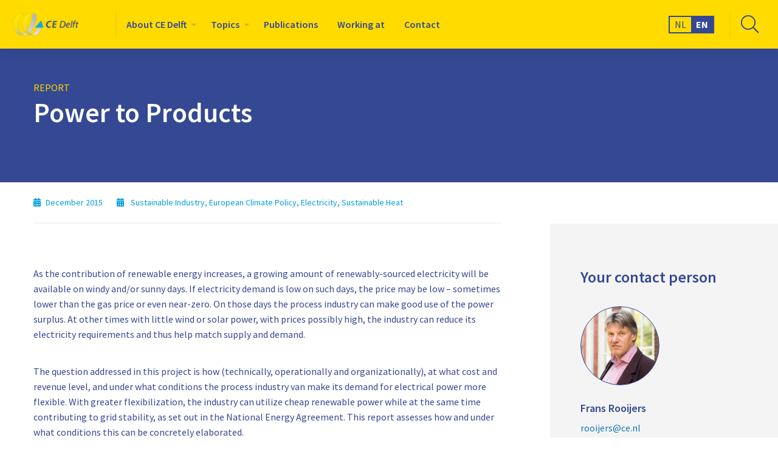

--- FILE ---
content_type: text/html; charset=UTF-8
request_url: https://cedelft.eu/publications/power-to-products/
body_size: 25588
content:
<!doctype html>
<html class="no-js" lang="en-GB" >
	<head><meta charset="utf-8" /><script>if(navigator.userAgent.match(/MSIE|Internet Explorer/i)||navigator.userAgent.match(/Trident\/7\..*?rv:11/i)){var href=document.location.href;if(!href.match(/[?&]nowprocket/)){if(href.indexOf("?")==-1){if(href.indexOf("#")==-1){document.location.href=href+"?nowprocket=1"}else{document.location.href=href.replace("#","?nowprocket=1#")}}else{if(href.indexOf("#")==-1){document.location.href=href+"&nowprocket=1"}else{document.location.href=href.replace("#","&nowprocket=1#")}}}}</script><script>(()=>{class RocketLazyLoadScripts{constructor(){this.v="2.0.4",this.userEvents=["keydown","keyup","mousedown","mouseup","mousemove","mouseover","mouseout","touchmove","touchstart","touchend","touchcancel","wheel","click","dblclick","input"],this.attributeEvents=["onblur","onclick","oncontextmenu","ondblclick","onfocus","onmousedown","onmouseenter","onmouseleave","onmousemove","onmouseout","onmouseover","onmouseup","onmousewheel","onscroll","onsubmit"]}async t(){this.i(),this.o(),/iP(ad|hone)/.test(navigator.userAgent)&&this.h(),this.u(),this.l(this),this.m(),this.k(this),this.p(this),this._(),await Promise.all([this.R(),this.L()]),this.lastBreath=Date.now(),this.S(this),this.P(),this.D(),this.O(),this.M(),await this.C(this.delayedScripts.normal),await this.C(this.delayedScripts.defer),await this.C(this.delayedScripts.async),await this.T(),await this.F(),await this.j(),await this.A(),window.dispatchEvent(new Event("rocket-allScriptsLoaded")),this.everythingLoaded=!0,this.lastTouchEnd&&await new Promise(t=>setTimeout(t,500-Date.now()+this.lastTouchEnd)),this.I(),this.H(),this.U(),this.W()}i(){this.CSPIssue=sessionStorage.getItem("rocketCSPIssue"),document.addEventListener("securitypolicyviolation",t=>{this.CSPIssue||"script-src-elem"!==t.violatedDirective||"data"!==t.blockedURI||(this.CSPIssue=!0,sessionStorage.setItem("rocketCSPIssue",!0))},{isRocket:!0})}o(){window.addEventListener("pageshow",t=>{this.persisted=t.persisted,this.realWindowLoadedFired=!0},{isRocket:!0}),window.addEventListener("pagehide",()=>{this.onFirstUserAction=null},{isRocket:!0})}h(){let t;function e(e){t=e}window.addEventListener("touchstart",e,{isRocket:!0}),window.addEventListener("touchend",function i(o){o.changedTouches[0]&&t.changedTouches[0]&&Math.abs(o.changedTouches[0].pageX-t.changedTouches[0].pageX)<10&&Math.abs(o.changedTouches[0].pageY-t.changedTouches[0].pageY)<10&&o.timeStamp-t.timeStamp<200&&(window.removeEventListener("touchstart",e,{isRocket:!0}),window.removeEventListener("touchend",i,{isRocket:!0}),"INPUT"===o.target.tagName&&"text"===o.target.type||(o.target.dispatchEvent(new TouchEvent("touchend",{target:o.target,bubbles:!0})),o.target.dispatchEvent(new MouseEvent("mouseover",{target:o.target,bubbles:!0})),o.target.dispatchEvent(new PointerEvent("click",{target:o.target,bubbles:!0,cancelable:!0,detail:1,clientX:o.changedTouches[0].clientX,clientY:o.changedTouches[0].clientY})),event.preventDefault()))},{isRocket:!0})}q(t){this.userActionTriggered||("mousemove"!==t.type||this.firstMousemoveIgnored?"keyup"===t.type||"mouseover"===t.type||"mouseout"===t.type||(this.userActionTriggered=!0,this.onFirstUserAction&&this.onFirstUserAction()):this.firstMousemoveIgnored=!0),"click"===t.type&&t.preventDefault(),t.stopPropagation(),t.stopImmediatePropagation(),"touchstart"===this.lastEvent&&"touchend"===t.type&&(this.lastTouchEnd=Date.now()),"click"===t.type&&(this.lastTouchEnd=0),this.lastEvent=t.type,t.composedPath&&t.composedPath()[0].getRootNode()instanceof ShadowRoot&&(t.rocketTarget=t.composedPath()[0]),this.savedUserEvents.push(t)}u(){this.savedUserEvents=[],this.userEventHandler=this.q.bind(this),this.userEvents.forEach(t=>window.addEventListener(t,this.userEventHandler,{passive:!1,isRocket:!0})),document.addEventListener("visibilitychange",this.userEventHandler,{isRocket:!0})}U(){this.userEvents.forEach(t=>window.removeEventListener(t,this.userEventHandler,{passive:!1,isRocket:!0})),document.removeEventListener("visibilitychange",this.userEventHandler,{isRocket:!0}),this.savedUserEvents.forEach(t=>{(t.rocketTarget||t.target).dispatchEvent(new window[t.constructor.name](t.type,t))})}m(){const t="return false",e=Array.from(this.attributeEvents,t=>"data-rocket-"+t),i="["+this.attributeEvents.join("],[")+"]",o="[data-rocket-"+this.attributeEvents.join("],[data-rocket-")+"]",s=(e,i,o)=>{o&&o!==t&&(e.setAttribute("data-rocket-"+i,o),e["rocket"+i]=new Function("event",o),e.setAttribute(i,t))};new MutationObserver(t=>{for(const n of t)"attributes"===n.type&&(n.attributeName.startsWith("data-rocket-")||this.everythingLoaded?n.attributeName.startsWith("data-rocket-")&&this.everythingLoaded&&this.N(n.target,n.attributeName.substring(12)):s(n.target,n.attributeName,n.target.getAttribute(n.attributeName))),"childList"===n.type&&n.addedNodes.forEach(t=>{if(t.nodeType===Node.ELEMENT_NODE)if(this.everythingLoaded)for(const i of[t,...t.querySelectorAll(o)])for(const t of i.getAttributeNames())e.includes(t)&&this.N(i,t.substring(12));else for(const e of[t,...t.querySelectorAll(i)])for(const t of e.getAttributeNames())this.attributeEvents.includes(t)&&s(e,t,e.getAttribute(t))})}).observe(document,{subtree:!0,childList:!0,attributeFilter:[...this.attributeEvents,...e]})}I(){this.attributeEvents.forEach(t=>{document.querySelectorAll("[data-rocket-"+t+"]").forEach(e=>{this.N(e,t)})})}N(t,e){const i=t.getAttribute("data-rocket-"+e);i&&(t.setAttribute(e,i),t.removeAttribute("data-rocket-"+e))}k(t){Object.defineProperty(HTMLElement.prototype,"onclick",{get(){return this.rocketonclick||null},set(e){this.rocketonclick=e,this.setAttribute(t.everythingLoaded?"onclick":"data-rocket-onclick","this.rocketonclick(event)")}})}S(t){function e(e,i){let o=e[i];e[i]=null,Object.defineProperty(e,i,{get:()=>o,set(s){t.everythingLoaded?o=s:e["rocket"+i]=o=s}})}e(document,"onreadystatechange"),e(window,"onload"),e(window,"onpageshow");try{Object.defineProperty(document,"readyState",{get:()=>t.rocketReadyState,set(e){t.rocketReadyState=e},configurable:!0}),document.readyState="loading"}catch(t){console.log("WPRocket DJE readyState conflict, bypassing")}}l(t){this.originalAddEventListener=EventTarget.prototype.addEventListener,this.originalRemoveEventListener=EventTarget.prototype.removeEventListener,this.savedEventListeners=[],EventTarget.prototype.addEventListener=function(e,i,o){o&&o.isRocket||!t.B(e,this)&&!t.userEvents.includes(e)||t.B(e,this)&&!t.userActionTriggered||e.startsWith("rocket-")||t.everythingLoaded?t.originalAddEventListener.call(this,e,i,o):(t.savedEventListeners.push({target:this,remove:!1,type:e,func:i,options:o}),"mouseenter"!==e&&"mouseleave"!==e||t.originalAddEventListener.call(this,e,t.savedUserEvents.push,o))},EventTarget.prototype.removeEventListener=function(e,i,o){o&&o.isRocket||!t.B(e,this)&&!t.userEvents.includes(e)||t.B(e,this)&&!t.userActionTriggered||e.startsWith("rocket-")||t.everythingLoaded?t.originalRemoveEventListener.call(this,e,i,o):t.savedEventListeners.push({target:this,remove:!0,type:e,func:i,options:o})}}J(t,e){this.savedEventListeners=this.savedEventListeners.filter(i=>{let o=i.type,s=i.target||window;return e!==o||t!==s||(this.B(o,s)&&(i.type="rocket-"+o),this.$(i),!1)})}H(){EventTarget.prototype.addEventListener=this.originalAddEventListener,EventTarget.prototype.removeEventListener=this.originalRemoveEventListener,this.savedEventListeners.forEach(t=>this.$(t))}$(t){t.remove?this.originalRemoveEventListener.call(t.target,t.type,t.func,t.options):this.originalAddEventListener.call(t.target,t.type,t.func,t.options)}p(t){let e;function i(e){return t.everythingLoaded?e:e.split(" ").map(t=>"load"===t||t.startsWith("load.")?"rocket-jquery-load":t).join(" ")}function o(o){function s(e){const s=o.fn[e];o.fn[e]=o.fn.init.prototype[e]=function(){return this[0]===window&&t.userActionTriggered&&("string"==typeof arguments[0]||arguments[0]instanceof String?arguments[0]=i(arguments[0]):"object"==typeof arguments[0]&&Object.keys(arguments[0]).forEach(t=>{const e=arguments[0][t];delete arguments[0][t],arguments[0][i(t)]=e})),s.apply(this,arguments),this}}if(o&&o.fn&&!t.allJQueries.includes(o)){const e={DOMContentLoaded:[],"rocket-DOMContentLoaded":[]};for(const t in e)document.addEventListener(t,()=>{e[t].forEach(t=>t())},{isRocket:!0});o.fn.ready=o.fn.init.prototype.ready=function(i){function s(){parseInt(o.fn.jquery)>2?setTimeout(()=>i.bind(document)(o)):i.bind(document)(o)}return"function"==typeof i&&(t.realDomReadyFired?!t.userActionTriggered||t.fauxDomReadyFired?s():e["rocket-DOMContentLoaded"].push(s):e.DOMContentLoaded.push(s)),o([])},s("on"),s("one"),s("off"),t.allJQueries.push(o)}e=o}t.allJQueries=[],o(window.jQuery),Object.defineProperty(window,"jQuery",{get:()=>e,set(t){o(t)}})}P(){const t=new Map;document.write=document.writeln=function(e){const i=document.currentScript,o=document.createRange(),s=i.parentElement;let n=t.get(i);void 0===n&&(n=i.nextSibling,t.set(i,n));const c=document.createDocumentFragment();o.setStart(c,0),c.appendChild(o.createContextualFragment(e)),s.insertBefore(c,n)}}async R(){return new Promise(t=>{this.userActionTriggered?t():this.onFirstUserAction=t})}async L(){return new Promise(t=>{document.addEventListener("DOMContentLoaded",()=>{this.realDomReadyFired=!0,t()},{isRocket:!0})})}async j(){return this.realWindowLoadedFired?Promise.resolve():new Promise(t=>{window.addEventListener("load",t,{isRocket:!0})})}M(){this.pendingScripts=[];this.scriptsMutationObserver=new MutationObserver(t=>{for(const e of t)e.addedNodes.forEach(t=>{"SCRIPT"!==t.tagName||t.noModule||t.isWPRocket||this.pendingScripts.push({script:t,promise:new Promise(e=>{const i=()=>{const i=this.pendingScripts.findIndex(e=>e.script===t);i>=0&&this.pendingScripts.splice(i,1),e()};t.addEventListener("load",i,{isRocket:!0}),t.addEventListener("error",i,{isRocket:!0}),setTimeout(i,1e3)})})})}),this.scriptsMutationObserver.observe(document,{childList:!0,subtree:!0})}async F(){await this.X(),this.pendingScripts.length?(await this.pendingScripts[0].promise,await this.F()):this.scriptsMutationObserver.disconnect()}D(){this.delayedScripts={normal:[],async:[],defer:[]},document.querySelectorAll("script[type$=rocketlazyloadscript]").forEach(t=>{t.hasAttribute("data-rocket-src")?t.hasAttribute("async")&&!1!==t.async?this.delayedScripts.async.push(t):t.hasAttribute("defer")&&!1!==t.defer||"module"===t.getAttribute("data-rocket-type")?this.delayedScripts.defer.push(t):this.delayedScripts.normal.push(t):this.delayedScripts.normal.push(t)})}async _(){await this.L();let t=[];document.querySelectorAll("script[type$=rocketlazyloadscript][data-rocket-src]").forEach(e=>{let i=e.getAttribute("data-rocket-src");if(i&&!i.startsWith("data:")){i.startsWith("//")&&(i=location.protocol+i);try{const o=new URL(i).origin;o!==location.origin&&t.push({src:o,crossOrigin:e.crossOrigin||"module"===e.getAttribute("data-rocket-type")})}catch(t){}}}),t=[...new Map(t.map(t=>[JSON.stringify(t),t])).values()],this.Y(t,"preconnect")}async G(t){if(await this.K(),!0!==t.noModule||!("noModule"in HTMLScriptElement.prototype))return new Promise(e=>{let i;function o(){(i||t).setAttribute("data-rocket-status","executed"),e()}try{if(navigator.userAgent.includes("Firefox/")||""===navigator.vendor||this.CSPIssue)i=document.createElement("script"),[...t.attributes].forEach(t=>{let e=t.nodeName;"type"!==e&&("data-rocket-type"===e&&(e="type"),"data-rocket-src"===e&&(e="src"),i.setAttribute(e,t.nodeValue))}),t.text&&(i.text=t.text),t.nonce&&(i.nonce=t.nonce),i.hasAttribute("src")?(i.addEventListener("load",o,{isRocket:!0}),i.addEventListener("error",()=>{i.setAttribute("data-rocket-status","failed-network"),e()},{isRocket:!0}),setTimeout(()=>{i.isConnected||e()},1)):(i.text=t.text,o()),i.isWPRocket=!0,t.parentNode.replaceChild(i,t);else{const i=t.getAttribute("data-rocket-type"),s=t.getAttribute("data-rocket-src");i?(t.type=i,t.removeAttribute("data-rocket-type")):t.removeAttribute("type"),t.addEventListener("load",o,{isRocket:!0}),t.addEventListener("error",i=>{this.CSPIssue&&i.target.src.startsWith("data:")?(console.log("WPRocket: CSP fallback activated"),t.removeAttribute("src"),this.G(t).then(e)):(t.setAttribute("data-rocket-status","failed-network"),e())},{isRocket:!0}),s?(t.fetchPriority="high",t.removeAttribute("data-rocket-src"),t.src=s):t.src="data:text/javascript;base64,"+window.btoa(unescape(encodeURIComponent(t.text)))}}catch(i){t.setAttribute("data-rocket-status","failed-transform"),e()}});t.setAttribute("data-rocket-status","skipped")}async C(t){const e=t.shift();return e?(e.isConnected&&await this.G(e),this.C(t)):Promise.resolve()}O(){this.Y([...this.delayedScripts.normal,...this.delayedScripts.defer,...this.delayedScripts.async],"preload")}Y(t,e){this.trash=this.trash||[];let i=!0;var o=document.createDocumentFragment();t.forEach(t=>{const s=t.getAttribute&&t.getAttribute("data-rocket-src")||t.src;if(s&&!s.startsWith("data:")){const n=document.createElement("link");n.href=s,n.rel=e,"preconnect"!==e&&(n.as="script",n.fetchPriority=i?"high":"low"),t.getAttribute&&"module"===t.getAttribute("data-rocket-type")&&(n.crossOrigin=!0),t.crossOrigin&&(n.crossOrigin=t.crossOrigin),t.integrity&&(n.integrity=t.integrity),t.nonce&&(n.nonce=t.nonce),o.appendChild(n),this.trash.push(n),i=!1}}),document.head.appendChild(o)}W(){this.trash.forEach(t=>t.remove())}async T(){try{document.readyState="interactive"}catch(t){}this.fauxDomReadyFired=!0;try{await this.K(),this.J(document,"readystatechange"),document.dispatchEvent(new Event("rocket-readystatechange")),await this.K(),document.rocketonreadystatechange&&document.rocketonreadystatechange(),await this.K(),this.J(document,"DOMContentLoaded"),document.dispatchEvent(new Event("rocket-DOMContentLoaded")),await this.K(),this.J(window,"DOMContentLoaded"),window.dispatchEvent(new Event("rocket-DOMContentLoaded"))}catch(t){console.error(t)}}async A(){try{document.readyState="complete"}catch(t){}try{await this.K(),this.J(document,"readystatechange"),document.dispatchEvent(new Event("rocket-readystatechange")),await this.K(),document.rocketonreadystatechange&&document.rocketonreadystatechange(),await this.K(),this.J(window,"load"),window.dispatchEvent(new Event("rocket-load")),await this.K(),window.rocketonload&&window.rocketonload(),await this.K(),this.allJQueries.forEach(t=>t(window).trigger("rocket-jquery-load")),await this.K(),this.J(window,"pageshow");const t=new Event("rocket-pageshow");t.persisted=this.persisted,window.dispatchEvent(t),await this.K(),window.rocketonpageshow&&window.rocketonpageshow({persisted:this.persisted})}catch(t){console.error(t)}}async K(){Date.now()-this.lastBreath>45&&(await this.X(),this.lastBreath=Date.now())}async X(){return document.hidden?new Promise(t=>setTimeout(t)):new Promise(t=>requestAnimationFrame(t))}B(t,e){return e===document&&"readystatechange"===t||(e===document&&"DOMContentLoaded"===t||(e===window&&"DOMContentLoaded"===t||(e===window&&"load"===t||e===window&&"pageshow"===t)))}static run(){(new RocketLazyLoadScripts).t()}}RocketLazyLoadScripts.run()})();</script>
		
		<meta name="viewport" content="width=device-width, initial-scale=1.0" />
		<link rel="shortcut icon" type="image/png" href="https://cedelft.eu/wp-content/themes/FoundationPress-child/assets/img/favicon.ico">
		<script data-minify="1" src="https://cedelft.eu/wp-content/cache/min/2/jquery-3.5.1.min.js?ver=1698156020" crossorigin="anonymous"></script>
		<link rel="preload" href="https://cedelft.eu/wp-content/themes/FoundationPress-child/assets/fonts/fa-solid-900.woff2" as="font" crossorigin>
		<link rel="preload" href="https://cedelft.eu/wp-content/themes/FoundationPress-child/assets/fonts/fa-regular-400.woff2" as="font" crossorigin>
		<link rel="preload" href="https://cedelft.eu/wp-content/themes/FoundationPress-child/assets/fonts/fa-light-300.woff2" as="font" crossorigin>
		<link rel="preload" href="https://cedelft.eu/wp-content/themes/FoundationPress-child/assets/fonts/fa-brands-400.woff2" as="font" crossorigin>
		<link rel="preconnect" href="https://fonts.gstatic.com">
		
		<meta name='robots' content='index, follow, max-image-preview:large, max-snippet:-1, max-video-preview:-1' />
	<style></style>
	
<!-- Google Tag Manager for WordPress by gtm4wp.com -->
<script data-cfasync="false" data-pagespeed-no-defer>
	var gtm4wp_datalayer_name = "dataLayer";
	var dataLayer = dataLayer || [];
</script>
<!-- End Google Tag Manager for WordPress by gtm4wp.com -->
	<!-- This site is optimized with the Yoast SEO plugin v26.8 - https://yoast.com/product/yoast-seo-wordpress/ -->
	<title>Power to Products - CE Delft - EN</title>
<link data-rocket-prefetch href="https://fonts.googleapis.com" rel="dns-prefetch">
<link data-rocket-preload as="style" href="https://fonts.googleapis.com/css2?family=Source+Sans+Pro:ital,wght@0,300;0,400;0,600;0,700;0,900;1,600&#038;display=swap" rel="preload">
<link href="https://fonts.googleapis.com/css2?family=Source+Sans+Pro:ital,wght@0,300;0,400;0,600;0,700;0,900;1,600&#038;display=swap" media="print" onload="this.media=&#039;all&#039;" rel="stylesheet">
<style id="wpr-usedcss">@font-face{font-family:'Source Sans Pro';font-style:normal;font-weight:400;font-display:swap;src:url(https://fonts.gstatic.com/s/sourcesanspro/v22/6xK3dSBYKcSV-LCoeQqfX1RYOo3qOK7l.woff2) format('woff2');unicode-range:U+0000-00FF,U+0131,U+0152-0153,U+02BB-02BC,U+02C6,U+02DA,U+02DC,U+0304,U+0308,U+0329,U+2000-206F,U+2074,U+20AC,U+2122,U+2191,U+2193,U+2212,U+2215,U+FEFF,U+FFFD}@font-face{font-family:'Source Sans Pro';font-style:normal;font-weight:600;font-display:swap;src:url(https://fonts.gstatic.com/s/sourcesanspro/v22/6xKydSBYKcSV-LCoeQqfX1RYOo3i54rwlxdu.woff2) format('woff2');unicode-range:U+0000-00FF,U+0131,U+0152-0153,U+02BB-02BC,U+02C6,U+02DA,U+02DC,U+0304,U+0308,U+0329,U+2000-206F,U+2074,U+20AC,U+2122,U+2191,U+2193,U+2212,U+2215,U+FEFF,U+FFFD}@font-face{font-family:'Source Sans Pro';font-style:normal;font-weight:700;font-display:swap;src:url(https://fonts.gstatic.com/s/sourcesanspro/v22/6xKydSBYKcSV-LCoeQqfX1RYOo3ig4vwlxdu.woff2) format('woff2');unicode-range:U+0000-00FF,U+0131,U+0152-0153,U+02BB-02BC,U+02C6,U+02DA,U+02DC,U+0304,U+0308,U+0329,U+2000-206F,U+2074,U+20AC,U+2122,U+2191,U+2193,U+2212,U+2215,U+FEFF,U+FFFD}:where(.wp-block-button__link){border-radius:9999px;box-shadow:none;padding:calc(.667em + 2px) calc(1.333em + 2px);text-decoration:none}:where(.wp-block-calendar table:not(.has-background) th){background:#ddd}:where(.wp-block-columns){margin-bottom:1.75em}:where(.wp-block-columns.has-background){padding:1.25em 2.375em}:where(.wp-block-post-comments input[type=submit]){border:none}:where(.wp-block-cover-image:not(.has-text-color)),:where(.wp-block-cover:not(.has-text-color)){color:#fff}:where(.wp-block-cover-image.is-light:not(.has-text-color)),:where(.wp-block-cover.is-light:not(.has-text-color)){color:#000}:where(.wp-block-file){margin-bottom:1.5em}:where(.wp-block-file__button){border-radius:2em;display:inline-block;padding:.5em 1em}:where(.wp-block-file__button):is(a):active,:where(.wp-block-file__button):is(a):focus,:where(.wp-block-file__button):is(a):hover,:where(.wp-block-file__button):is(a):visited{box-shadow:none;color:#fff;opacity:.85;text-decoration:none}:where(.wp-block-latest-comments:not([style*=line-height] .wp-block-latest-comments__comment)){line-height:1.1}:where(.wp-block-latest-comments:not([style*=line-height] .wp-block-latest-comments__comment-excerpt p)){line-height:1.8}ul{box-sizing:border-box}:where(.wp-block-navigation.has-background .wp-block-navigation-item a:not(.wp-element-button)),:where(.wp-block-navigation.has-background .wp-block-navigation-submenu a:not(.wp-element-button)){padding:.5em 1em}:where(.wp-block-navigation .wp-block-navigation__submenu-container .wp-block-navigation-item a:not(.wp-element-button)),:where(.wp-block-navigation .wp-block-navigation__submenu-container .wp-block-navigation-submenu a:not(.wp-element-button)),:where(.wp-block-navigation .wp-block-navigation__submenu-container .wp-block-navigation-submenu button.wp-block-navigation-item__content),:where(.wp-block-navigation .wp-block-navigation__submenu-container .wp-block-pages-list__item button.wp-block-navigation-item__content){padding:.5em 1em}:where(p.has-text-color:not(.has-link-color)) a{color:inherit}:where(.wp-block-post-excerpt){margin-bottom:var(--wp--style--block-gap);margin-top:var(--wp--style--block-gap)}:where(.wp-block-pullquote){margin:0 0 1em}:where(.wp-block-search__button){border:1px solid #ccc;padding:6px 10px}:where(.wp-block-search__button-inside .wp-block-search__inside-wrapper){border:1px solid #949494;box-sizing:border-box;padding:4px}:where(.wp-block-search__button-inside .wp-block-search__inside-wrapper) .wp-block-search__input{border:none;border-radius:0;padding:0 4px}:where(.wp-block-search__button-inside .wp-block-search__inside-wrapper) .wp-block-search__input:focus{outline:0}:where(.wp-block-search__button-inside .wp-block-search__inside-wrapper) :where(.wp-block-search__button){padding:4px 8px}:where(.wp-block-term-description){margin-bottom:var(--wp--style--block-gap);margin-top:var(--wp--style--block-gap)}:where(pre.wp-block-verse){font-family:inherit}:root{--wp--preset--font-size--normal:16px;--wp--preset--font-size--huge:42px}.screen-reader-text{clip:rect(1px,1px,1px,1px);word-wrap:normal!important;border:0;-webkit-clip-path:inset(50%);clip-path:inset(50%);height:1px;margin:-1px;overflow:hidden;padding:0;position:absolute;width:1px}.screen-reader-text:focus{clip:auto!important;background-color:#ddd;-webkit-clip-path:none;clip-path:none;color:#444;display:block;font-size:1em;height:auto;left:5px;line-height:normal;padding:15px 23px 14px;text-decoration:none;top:5px;width:auto;z-index:100000}html :where(.has-border-color){border-style:solid}html :where([style*=border-top-color]){border-top-style:solid}html :where([style*=border-right-color]){border-right-style:solid}html :where([style*=border-bottom-color]){border-bottom-style:solid}html :where([style*=border-left-color]){border-left-style:solid}html :where([style*=border-width]){border-style:solid}html :where([style*=border-top-width]){border-top-style:solid}html :where([style*=border-right-width]){border-right-style:solid}html :where([style*=border-bottom-width]){border-bottom-style:solid}html :where([style*=border-left-width]){border-left-style:solid}html :where(img[class*=wp-image-]){height:auto;max-width:100%}:where(figure){margin:0 0 1em}html :where(.is-position-sticky){--wp-admin--admin-bar--position-offset:var(--wp-admin--admin-bar--height,0px)}@media screen and (max-width:600px){html :where(.is-position-sticky){--wp-admin--admin-bar--position-offset:0px}}body{--wp--preset--color--black:#000000;--wp--preset--color--cyan-bluish-gray:#abb8c3;--wp--preset--color--white:#ffffff;--wp--preset--color--pale-pink:#f78da7;--wp--preset--color--vivid-red:#cf2e2e;--wp--preset--color--luminous-vivid-orange:#ff6900;--wp--preset--color--luminous-vivid-amber:#fcb900;--wp--preset--color--light-green-cyan:#7bdcb5;--wp--preset--color--vivid-green-cyan:#00d084;--wp--preset--color--pale-cyan-blue:#8ed1fc;--wp--preset--color--vivid-cyan-blue:#0693e3;--wp--preset--color--vivid-purple:#9b51e0;--wp--preset--gradient--vivid-cyan-blue-to-vivid-purple:linear-gradient(135deg,rgba(6, 147, 227, 1) 0%,rgb(155, 81, 224) 100%);--wp--preset--gradient--light-green-cyan-to-vivid-green-cyan:linear-gradient(135deg,rgb(122, 220, 180) 0%,rgb(0, 208, 130) 100%);--wp--preset--gradient--luminous-vivid-amber-to-luminous-vivid-orange:linear-gradient(135deg,rgba(252, 185, 0, 1) 0%,rgba(255, 105, 0, 1) 100%);--wp--preset--gradient--luminous-vivid-orange-to-vivid-red:linear-gradient(135deg,rgba(255, 105, 0, 1) 0%,rgb(207, 46, 46) 100%);--wp--preset--gradient--very-light-gray-to-cyan-bluish-gray:linear-gradient(135deg,rgb(238, 238, 238) 0%,rgb(169, 184, 195) 100%);--wp--preset--gradient--cool-to-warm-spectrum:linear-gradient(135deg,rgb(74, 234, 220) 0%,rgb(151, 120, 209) 20%,rgb(207, 42, 186) 40%,rgb(238, 44, 130) 60%,rgb(251, 105, 98) 80%,rgb(254, 248, 76) 100%);--wp--preset--gradient--blush-light-purple:linear-gradient(135deg,rgb(255, 206, 236) 0%,rgb(152, 150, 240) 100%);--wp--preset--gradient--blush-bordeaux:linear-gradient(135deg,rgb(254, 205, 165) 0%,rgb(254, 45, 45) 50%,rgb(107, 0, 62) 100%);--wp--preset--gradient--luminous-dusk:linear-gradient(135deg,rgb(255, 203, 112) 0%,rgb(199, 81, 192) 50%,rgb(65, 88, 208) 100%);--wp--preset--gradient--pale-ocean:linear-gradient(135deg,rgb(255, 245, 203) 0%,rgb(182, 227, 212) 50%,rgb(51, 167, 181) 100%);--wp--preset--gradient--electric-grass:linear-gradient(135deg,rgb(202, 248, 128) 0%,rgb(113, 206, 126) 100%);--wp--preset--gradient--midnight:linear-gradient(135deg,rgb(2, 3, 129) 0%,rgb(40, 116, 252) 100%);--wp--preset--font-size--small:13px;--wp--preset--font-size--medium:20px;--wp--preset--font-size--large:36px;--wp--preset--font-size--x-large:42px;--wp--preset--spacing--20:0.44rem;--wp--preset--spacing--30:0.67rem;--wp--preset--spacing--40:1rem;--wp--preset--spacing--50:1.5rem;--wp--preset--spacing--60:2.25rem;--wp--preset--spacing--70:3.38rem;--wp--preset--spacing--80:5.06rem;--wp--preset--shadow--natural:6px 6px 9px rgba(0, 0, 0, .2);--wp--preset--shadow--deep:12px 12px 50px rgba(0, 0, 0, .4);--wp--preset--shadow--sharp:6px 6px 0px rgba(0, 0, 0, .2);--wp--preset--shadow--outlined:6px 6px 0px -3px rgba(255, 255, 255, 1),6px 6px rgba(0, 0, 0, 1);--wp--preset--shadow--crisp:6px 6px 0px rgba(0, 0, 0, 1)}:where(.is-layout-flex){gap:.5em}:where(.is-layout-grid){gap:.5em}:where(.wp-block-post-template.is-layout-flex){gap:1.25em}:where(.wp-block-post-template.is-layout-grid){gap:1.25em}:where(.wp-block-columns.is-layout-flex){gap:2em}:where(.wp-block-columns.is-layout-grid){gap:2em}@media print,screen and (min-width:40em){.reveal,.reveal.small{right:auto;left:auto;margin:0 auto}}html{font-family:sans-serif;line-height:1.15;-ms-text-size-adjust:100%;-webkit-text-size-adjust:100%}body{margin:0}footer,header,nav,section{display:block}h1{font-size:2em;margin:.67em 0}figcaption,figure{display:block}figure{margin:1em 40px}main{display:block}a{background-color:transparent;-webkit-text-decoration-skip:objects}a:active,a:hover{outline-width:0}code{font-family:monospace,monospace;font-size:1em}small{font-size:80%}img{border-style:none}button,input,optgroup,select,textarea{font-family:sans-serif;font-size:100%;line-height:1.15;margin:0}button{overflow:visible}button,select{text-transform:none}[type=reset],[type=submit],button,html [type=button]{-webkit-appearance:button}[type=button]::-moz-focus-inner,[type=reset]::-moz-focus-inner,[type=submit]::-moz-focus-inner,button::-moz-focus-inner{border-style:none;padding:0}[type=button]:-moz-focusring,[type=reset]:-moz-focusring,[type=submit]:-moz-focusring,button:-moz-focusring{outline:ButtonText dotted 1px}input{overflow:visible}[type=checkbox],[type=radio]{box-sizing:border-box;padding:0}[type=number]::-webkit-inner-spin-button,[type=number]::-webkit-outer-spin-button{height:auto}::-webkit-file-upload-button{-webkit-appearance:button;font:inherit}fieldset{border:1px solid silver;margin:0 2px;padding:.35em .625em .75em}legend{box-sizing:border-box;display:table;max-width:100%;padding:0;color:inherit;white-space:normal}progress{display:inline-block;vertical-align:baseline}textarea{overflow:auto}menu{display:block}template{display:none}[hidden]{display:none}.foundation-mq{font-family:"small=0em&medium=40em&large=64em&xlarge=75em&xxlarge=90em"}html{box-sizing:border-box;font-size:100%}*,::after,::before{box-sizing:inherit}body{margin:0;padding:0;background:#fefefe;font-family:-apple-system,BlinkMacSystemFont,"Segoe UI",Roboto,Oxygen,Ubuntu,Cantarell,"Fira Sans","Droid Sans","Helvetica Neue",sans-serif;font-weight:400;line-height:1.5;color:#0a0a0a;-webkit-font-smoothing:antialiased;-moz-osx-font-smoothing:grayscale}img{display:inline-block;vertical-align:middle;max-width:100%;height:auto;-ms-interpolation-mode:bicubic}textarea{height:auto;min-height:50px;border-radius:0}select{box-sizing:border-box;width:100%;border-radius:0}button{padding:0;-webkit-appearance:none;-moz-appearance:none;appearance:none;border:0;border-radius:0;background:0 0;line-height:1}[data-whatinput=mouse] button{outline:0}button,input,optgroup,select,textarea{font-family:inherit}.is-visible{display:block!important}.row{max-width:75rem;margin-right:auto;margin-left:auto}.row::after,.row::before{display:table;content:' ';-webkit-flex-basis:0;-ms-flex-preferred-size:0;flex-basis:0;-webkit-order:1;-ms-flex-order:1;order:1}.row::after{clear:both}.column,.columns{width:100%;float:left;padding-right:.625rem;padding-left:.625rem}.column:last-child:not(:first-child),.columns:last-child:not(:first-child){float:right}.column.end:last-child:last-child,.end.columns:last-child:last-child{float:left}.column.row.row,.row.row.columns{float:none}.small-6{width:50%}.small-12{width:100%}@media print,screen and (min-width:40em){.medium-6{width:50%}.medium-8{width:66.66667%}.medium-12{width:100%}}@media print,screen and (min-width:64em){.large-offset-1{margin-left:8.33333%}.large-3{width:25%}.large-8{width:66.66667%}.large-10{width:83.33333%}.large-12{width:100%}.large-centered{margin-right:auto;margin-left:auto}.large-centered,.large-centered:last-child:not(:first-child){float:none;clear:both}}.row{max-width:75rem;margin-right:auto;margin-left:auto;display:-webkit-flex;display:-ms-flexbox;display:flex;-webkit-flex-flow:row wrap;-ms-flex-flow:row wrap;flex-flow:row wrap}.row .row{margin-right:-.625rem;margin-left:-.625rem}@media screen and (min-width:75em){.row .row{margin-right:-.9375rem;margin-left:-.9375rem}}@media screen and (min-width:90em){.row .row{margin-right:-.9375rem;margin-left:-.9375rem}}.row:not(.expanded) .row{max-width:none}.column,.columns{-webkit-flex:1 1 0;-ms-flex:1 1 0;flex:1 1 0;padding-right:.625rem;padding-left:.625rem;min-width:0}.column.row.row,.row.row.columns{float:none;display:block}.row .column.row.row,.row .row.row.columns{margin-right:0;margin-left:0;padding-right:0;padding-left:0}.small-6{-webkit-flex:0 0 50%;-ms-flex:0 0 50%;flex:0 0 50%;max-width:50%}.small-12{-webkit-flex:0 0 100%;-ms-flex:0 0 100%;flex:0 0 100%;max-width:100%}.column-block{margin-bottom:1.25rem}.column-block>:last-child{margin-bottom:0}@media print,screen and (min-width:40em){.row .row{margin-right:-.9375rem;margin-left:-.9375rem}.column,.columns{padding-right:.9375rem;padding-left:.9375rem}.medium-6{-webkit-flex:0 0 50%;-ms-flex:0 0 50%;flex:0 0 50%;max-width:50%}.medium-8{-webkit-flex:0 0 66.66667%;-ms-flex:0 0 66.66667%;flex:0 0 66.66667%;max-width:66.66667%}.medium-12{-webkit-flex:0 0 100%;-ms-flex:0 0 100%;flex:0 0 100%;max-width:100%}.column-block{margin-bottom:1.875rem}.column-block>:last-child{margin-bottom:0}}@media print,screen and (min-width:64em){.row .row{margin-right:-.9375rem;margin-left:-.9375rem}.large-3{-webkit-flex:0 0 25%;-ms-flex:0 0 25%;flex:0 0 25%;max-width:25%}.large-8{-webkit-flex:0 0 66.66667%;-ms-flex:0 0 66.66667%;flex:0 0 66.66667%;max-width:66.66667%}.large-10{-webkit-flex:0 0 83.33333%;-ms-flex:0 0 83.33333%;flex:0 0 83.33333%;max-width:83.33333%}.large-12{-webkit-flex:0 0 100%;-ms-flex:0 0 100%;flex:0 0 100%;max-width:100%}.large-offset-1{margin-left:8.33333%}}.h3,div,form,h1,h3,h5,h6,li,p,ul{margin:0;padding:0}p{margin-bottom:1rem;font-size:inherit;line-height:1.6;text-rendering:optimizeLegibility}em,i{font-style:italic;line-height:inherit}small{font-size:80%;line-height:inherit}.h3,h1,h3,h5,h6{font-family:-apple-system,BlinkMacSystemFont,"Segoe UI",Roboto,Oxygen,Ubuntu,Cantarell,"Fira Sans","Droid Sans","Helvetica Neue",sans-serif;font-style:normal;font-weight:400;color:inherit;text-rendering:optimizeLegibility}.h3 small,h1 small,h3 small,h5 small,h6 small{line-height:0;color:#cacaca}h1{font-size:1.5rem;line-height:1.4;margin-top:0;margin-bottom:.5rem}.h3,h3{font-size:1.1875rem;line-height:1.4;margin-top:0;margin-bottom:.5rem}h5{font-size:1.0625rem;line-height:1.4;margin-top:0;margin-bottom:.5rem}h6{font-size:1rem;line-height:1.4;margin-top:0;margin-bottom:.5rem}@media print,screen and (min-width:40em){h1{font-size:3rem}.h3,h3{font-size:1.9375rem}h5{font-size:1.25rem}h6{font-size:1rem}}a{line-height:inherit;color:#1779ba;text-decoration:none;cursor:pointer}a:focus,a:hover{color:#1468a0}a img{border:0}ul{margin-bottom:1rem;list-style-position:outside;line-height:1.6}li{font-size:inherit}ul{margin-left:1.25rem;list-style-type:disc}ul ul{margin-left:1.25rem;margin-bottom:0}figure{margin:0}code{padding:.125rem .3125rem .0625rem;border:1px solid #cacaca;background-color:#e6e6e6;font-family:Consolas,"Liberation Mono",Courier,monospace;font-weight:400;color:#0a0a0a}@media print{*{background:0 0!important;box-shadow:none!important;color:#000!important;text-shadow:none!important}a,a:visited{text-decoration:underline}a[href]:after{content:" (" attr(href) ")"}a[href^='#']:after{content:''}img,tr{page-break-inside:avoid}img{max-width:100%!important}@page{margin:.5cm}.h3,h3,p{orphans:3;widows:3}.h3,h3{page-break-after:avoid}}.button{display:inline-block;vertical-align:middle;margin:0 0 1rem;font-family:inherit;padding:.85em 1em;-webkit-appearance:none;border:1px solid transparent;border-radius:0;transition:background-color .25s ease-out,color .25s ease-out;font-size:.9rem;line-height:1;text-align:center;cursor:pointer;background-color:#1779ba;color:#fefefe}[data-whatinput=mouse] .button{outline:0}.button:focus,.button:hover{background-color:#14679e;color:#fefefe}.button.small{font-size:.75rem}.button.success{background-color:#3adb76;color:#0a0a0a}.button.success:focus,.button.success:hover{background-color:#22bb5b;color:#0a0a0a}.button.disabled,.button[disabled]{opacity:.25;cursor:not-allowed}.button.disabled,.button.disabled:focus,.button.disabled:hover,.button[disabled],.button[disabled]:focus,.button[disabled]:hover{background-color:#1779ba;color:#fefefe}.button.disabled.success,.button[disabled].success{opacity:.25;cursor:not-allowed}.button.disabled.success,.button.disabled.success:focus,.button.disabled.success:hover,.button[disabled].success,.button[disabled].success:focus,.button[disabled].success:hover{background-color:#3adb76;color:#0a0a0a}.button.dropdown::after{display:block;width:0;height:0;border:.4em inset;content:'';border-bottom-width:0;border-top-style:solid;border-color:#fefefe transparent transparent;position:relative;top:.4em;display:inline-block;float:right;margin-left:1em}[type=date],[type=number],[type=text],[type=time],[type=url],textarea{display:block;box-sizing:border-box;width:100%;height:2.4375rem;margin:0 0 1rem;padding:.5rem;border:1px solid #cacaca;border-radius:0;background-color:#fefefe;box-shadow:inset 0 1px 2px rgba(10,10,10,.1);font-family:inherit;font-size:1rem;font-weight:400;line-height:1.5;color:#0a0a0a;transition:box-shadow .5s,border-color .25s ease-in-out;-webkit-appearance:none;-moz-appearance:none;appearance:none}[type=date]:focus,[type=number]:focus,[type=text]:focus,[type=time]:focus,[type=url]:focus,textarea:focus{outline:0;border:1px solid #8a8a8a;background-color:#fefefe;box-shadow:0 0 5px #cacaca;transition:box-shadow .5s,border-color .25s ease-in-out}textarea{max-width:100%}input::-webkit-input-placeholder,textarea::-webkit-input-placeholder{color:#cacaca}input:-ms-input-placeholder,textarea:-ms-input-placeholder{color:#cacaca}input::placeholder,textarea::placeholder{color:#cacaca}input:disabled,textarea:disabled{background-color:#e6e6e6;cursor:not-allowed}[type=button],[type=submit]{-webkit-appearance:none;-moz-appearance:none;appearance:none;border-radius:0}[type=checkbox],[type=file],[type=radio]{margin:0 0 1rem}[type=checkbox]+label,[type=radio]+label{display:inline-block;vertical-align:baseline;margin-left:.5rem;margin-right:1rem;margin-bottom:0}[type=checkbox]+label[for],[type=radio]+label[for]{cursor:pointer}label>[type=checkbox],label>[type=radio]{margin-right:.5rem}[type=file]{width:100%}label{display:block;margin:0;font-size:.875rem;font-weight:400;line-height:1.8;color:#0a0a0a}fieldset{margin:0;padding:0;border:0}legend{max-width:100%;margin-bottom:.5rem}.fieldset{margin:1.125rem 0;padding:1.25rem;border:1px solid #cacaca}.fieldset legend{margin:0;margin-left:-.1875rem;padding:0 .1875rem}select{height:2.4375rem;margin:0 0 1rem;padding:.5rem;-webkit-appearance:none;-moz-appearance:none;appearance:none;border:1px solid #cacaca;border-radius:0;background-color:#fefefe;font-family:inherit;font-size:1rem;font-weight:400;line-height:1.5;color:#0a0a0a;background-image:url("data:image/svg+xml;utf8,<svg xmlns='http://www.w3.org/2000/svg' version='1.1' width='32' height='24' viewBox='0 0 32 24'><polygon points='0,0 32,0 16,24' style='fill: rgb%28138,138,138%29'></polygon></svg>");background-origin:content-box;background-position:right -1rem center;background-repeat:no-repeat;background-size:9px 6px;padding-right:1.5rem;transition:box-shadow .5s,border-color .25s ease-in-out}@media screen and (min-width:0\0){select{background-image:url([data-uri])}}select:focus{outline:0;border:1px solid #8a8a8a;background-color:#fefefe;box-shadow:0 0 5px #cacaca;transition:box-shadow .5s,border-color .25s ease-in-out}select:disabled{background-color:#e6e6e6;cursor:not-allowed}select::-ms-expand{display:none}select[multiple]{height:auto;background-image:none}.is-invalid-input:not(:focus){border-color:#cc4b37;background-color:#f9ecea}.is-invalid-input:not(:focus)::-webkit-input-placeholder{color:#cc4b37}.is-invalid-input:not(:focus):-ms-input-placeholder{color:#cc4b37}.is-invalid-input:not(:focus)::placeholder{color:#cc4b37}.is-invalid-label{color:#cc4b37}.form-error{display:none;margin-top:-.5rem;margin-bottom:1rem;font-size:.75rem;font-weight:700;color:#cc4b37}.form-error.is-visible{display:block}.accordion{margin-left:0;background:#fefefe;list-style-type:none}.accordion[disabled] .accordion-title{cursor:not-allowed}.accordion-item:first-child>:first-child{border-radius:0 0 0 0}.accordion-item:last-child>:last-child{border-radius:0 0 0 0}.accordion-title{position:relative;display:block;padding:1.25rem 1rem;border:1px solid #e6e6e6;border-bottom:0;font-size:.75rem;line-height:1;color:#1779ba}:last-child:not(.is-active)>.accordion-title{border-bottom:1px solid #e6e6e6;border-radius:0 0 0 0}.accordion-title:focus,.accordion-title:hover{background-color:#e6e6e6}.accordion-title::before{position:absolute;top:50%;right:1rem;margin-top:-.5rem;content:'+'}.is-active>.accordion-title::before{content:'\2013'}.accordion-content{display:none;padding:1rem;border:1px solid #e6e6e6;border-bottom:0;background-color:#fefefe;color:#0a0a0a}:last-child>.accordion-content:last-child{border-bottom:1px solid #e6e6e6}.accordion-menu li{width:100%}.accordion-menu a{padding:.7rem 1rem}.accordion-menu .is-accordion-submenu-parent:not(.has-submenu-toggle)>a{position:relative}.accordion-menu .is-accordion-submenu-parent:not(.has-submenu-toggle)>a::after{display:block;width:0;height:0;border:6px inset;content:'';border-bottom-width:0;border-top-style:solid;border-color:#fefefe transparent transparent;position:absolute;top:50%;margin-top:-3px;right:1rem}.accordion-menu.align-left .is-accordion-submenu-parent>a::after{left:auto;right:1rem}.accordion-menu.align-right .is-accordion-submenu-parent>a::after{right:auto;left:1rem}.accordion-menu .is-accordion-submenu-parent[aria-expanded=true]>a::after{-webkit-transform:rotate(180deg);-ms-transform:rotate(180deg);transform:rotate(180deg);-webkit-transform-origin:50% 50%;-ms-transform-origin:50% 50%;transform-origin:50% 50%}.is-accordion-submenu-parent{position:relative}.has-submenu-toggle>a{margin-right:40px}.submenu-toggle{position:absolute;top:0;right:0;cursor:pointer;width:40px;height:40px}.submenu-toggle::after{display:block;width:0;height:0;border:6px inset;content:'';border-bottom-width:0;border-top-style:solid;border-color:#fefefe transparent transparent;top:0;bottom:0;margin:auto}.submenu-toggle[aria-expanded=true]::after{-webkit-transform:scaleY(-1);-ms-transform:scaleY(-1);transform:scaleY(-1);-webkit-transform-origin:50% 50%;-ms-transform-origin:50% 50%;transform-origin:50% 50%}.submenu-toggle-text{position:absolute!important;width:1px;height:1px;padding:0;overflow:hidden;clip:rect(0,0,0,0);white-space:nowrap;-webkit-clip-path:inset(50%);clip-path:inset(50%);border:0}.menu{padding:0;margin:0;list-style:none;position:relative;display:-webkit-flex;display:-ms-flexbox;display:flex;-webkit-flex-wrap:wrap;-ms-flex-wrap:wrap;flex-wrap:wrap}[data-whatinput=mouse] .menu li{outline:0}.menu .button,.menu a{line-height:1;text-decoration:none;white-space:nowrap;display:block;padding:.7rem 1rem}.menu a,.menu button,.menu input,.menu select{margin-bottom:0}.menu input{display:inline-block}.menu,.menu.horizontal{-webkit-flex-wrap:wrap;-ms-flex-wrap:wrap;flex-wrap:wrap;-webkit-flex-direction:row;-ms-flex-direction:row;flex-direction:row}.menu.vertical{-webkit-flex-wrap:nowrap;-ms-flex-wrap:nowrap;flex-wrap:nowrap;-webkit-flex-direction:column;-ms-flex-direction:column;flex-direction:column}@media print,screen and (min-width:64em){.menu.large-horizontal{-webkit-flex-wrap:wrap;-ms-flex-wrap:wrap;flex-wrap:wrap;-webkit-flex-direction:row;-ms-flex-direction:row;flex-direction:row}}.menu.nested{margin-right:0;margin-left:1rem}.menu .is-active>a{background:#1779ba;color:#fefefe}.menu .active>a{background:#1779ba;color:#fefefe}.menu.align-left{-webkit-justify-content:flex-start;-ms-flex-pack:start;justify-content:flex-start}.menu.align-right li{display:-webkit-flex;display:-ms-flexbox;display:flex;-webkit-justify-content:flex-end;-ms-flex-pack:end;justify-content:flex-end}.menu.align-right li .submenu li{-webkit-justify-content:flex-start;-ms-flex-pack:start;justify-content:flex-start}.menu.align-right.vertical li{display:block;text-align:right}.menu.align-right.vertical li .submenu li{text-align:right}.menu.align-right .nested{margin-right:1rem;margin-left:0}.menu.align-center li{display:-webkit-flex;display:-ms-flexbox;display:flex;-webkit-justify-content:center;-ms-flex-pack:center;justify-content:center}.menu.align-center li .submenu li{-webkit-justify-content:flex-start;-ms-flex-pack:start;justify-content:flex-start}.no-js [data-responsive-menu] ul{display:none}.menu-icon{position:relative;display:inline-block;vertical-align:middle;width:20px;height:16px;cursor:pointer}.menu-icon::after{position:absolute;top:0;left:0;display:block;width:100%;height:2px;background:#fefefe;box-shadow:0 7px 0 #fefefe,0 14px 0 #fefefe;content:''}.menu-icon:hover::after{background:#cacaca;box-shadow:0 7px 0 #cacaca,0 14px 0 #cacaca}.is-drilldown{position:relative;overflow:hidden}.is-drilldown li{display:block}.is-drilldown.animate-height{transition:height .5s}.drilldown a{padding:.7rem 1rem;background:#fefefe}.drilldown .is-drilldown-submenu{position:absolute;top:0;left:100%;z-index:-1;width:100%;background:#fefefe;transition:-webkit-transform .15s linear;transition:transform .15s linear;transition:transform .15s linear,-webkit-transform .15s linear}.drilldown .is-drilldown-submenu.is-active{z-index:1;display:block;-webkit-transform:translateX(-100%);-ms-transform:translateX(-100%);transform:translateX(-100%)}.drilldown .is-drilldown-submenu.is-closing{-webkit-transform:translateX(100%);-ms-transform:translateX(100%);transform:translateX(100%)}.drilldown .is-drilldown-submenu a{padding:.7rem 1rem}.drilldown .nested.is-drilldown-submenu{margin-right:0;margin-left:0}.drilldown .drilldown-submenu-cover-previous{min-height:100%}.drilldown .is-drilldown-submenu-parent>a{position:relative}.drilldown .is-drilldown-submenu-parent>a::after{position:absolute;top:50%;margin-top:-6px;right:1rem;display:block;width:0;height:0;border:6px inset;content:'';border-right-width:0;border-left-style:solid;border-color:transparent transparent transparent #1779ba}.drilldown.align-left .is-drilldown-submenu-parent>a::after{left:auto;right:1rem;display:block;width:0;height:0;border:6px inset;content:'';border-right-width:0;border-left-style:solid;border-color:transparent transparent transparent #1779ba}.drilldown.align-right .is-drilldown-submenu-parent>a::after{right:auto;left:1rem;display:block;width:0;height:0;border:6px inset;content:'';border-left-width:0;border-right-style:solid;border-color:transparent #1779ba transparent transparent}.drilldown .js-drilldown-back>a::before{display:block;width:0;height:0;border:6px inset;content:'';border-left-width:0;border-right-style:solid;border-color:transparent #1779ba transparent transparent;border-left-width:0;display:inline-block;vertical-align:middle;margin-right:.75rem;border-left-width:0}.dropdown.menu>li.opens-left>.is-dropdown-submenu{top:100%;right:0;left:auto}.dropdown.menu>li.opens-right>.is-dropdown-submenu{top:100%;right:auto;left:0}.dropdown.menu>li.is-dropdown-submenu-parent>a{position:relative;padding-right:1.5rem}.dropdown.menu>li.is-dropdown-submenu-parent>a::after{display:block;width:0;height:0;border:6px inset;content:'';border-bottom-width:0;border-top-style:solid;border-color:#1779ba transparent transparent;right:5px;margin-top:-3px}.dropdown.menu a{padding:.7rem 1rem}[data-whatinput=mouse] .dropdown.menu a{outline:0}.dropdown.menu .is-active>a{background:#36454f;color:#e6e6e6}.no-js .dropdown.menu ul{display:none}.dropdown.menu .nested.is-dropdown-submenu{margin-right:0;margin-left:0}.dropdown.menu.vertical>li .is-dropdown-submenu{top:0}.dropdown.menu.vertical>li.opens-left>.is-dropdown-submenu{right:100%;left:auto;top:0}.dropdown.menu.vertical>li.opens-right>.is-dropdown-submenu{right:auto;left:100%}.dropdown.menu.vertical>li>a::after{right:14px}.dropdown.menu.vertical>li.opens-left>a::after{right:auto;left:5px;display:block;width:0;height:0;border:6px inset;content:'';border-left-width:0;border-right-style:solid;border-color:transparent #1779ba transparent transparent}.dropdown.menu.vertical>li.opens-right>a::after{display:block;width:0;height:0;border:6px inset;content:'';border-right-width:0;border-left-style:solid;border-color:transparent transparent transparent #1779ba}@media print,screen and (min-width:64em){.dropdown.menu.large-horizontal>li.opens-left>.is-dropdown-submenu{top:100%;right:0;left:auto}.dropdown.menu.large-horizontal>li.opens-right>.is-dropdown-submenu{top:100%;right:auto;left:0}.dropdown.menu.large-horizontal>li.is-dropdown-submenu-parent>a{position:relative;padding-right:1.5rem}.dropdown.menu.large-horizontal>li.is-dropdown-submenu-parent>a::after{display:block;width:0;height:0;border:6px inset;content:'';border-bottom-width:0;border-top-style:solid;border-color:#1779ba transparent transparent;right:5px;margin-top:-3px}}.dropdown.menu.align-right .is-dropdown-submenu.first-sub{top:100%;right:0;left:auto}.is-dropdown-submenu-parent{position:relative}.is-dropdown-submenu-parent a::after{position:absolute;top:50%;right:5px;margin-top:-6px}.is-dropdown-submenu-parent.opens-inner>.is-dropdown-submenu{top:100%;left:auto}.is-dropdown-submenu-parent.opens-left>.is-dropdown-submenu{right:100%;left:auto}.is-dropdown-submenu-parent.opens-right>.is-dropdown-submenu{right:auto;left:100%}.is-dropdown-submenu{position:absolute;top:0;left:100%;z-index:1;display:none;min-width:200px;border:1px solid #cacaca;background:#fefefe}.dropdown .is-dropdown-submenu a{padding:.7rem 1rem}.is-dropdown-submenu .is-dropdown-submenu-parent>a::after{right:14px}.is-dropdown-submenu .is-dropdown-submenu-parent.opens-left>a::after{right:auto;left:5px;display:block;width:0;height:0;border:6px inset;content:'';border-left-width:0;border-right-style:solid;border-color:transparent #1779ba transparent transparent}.is-dropdown-submenu .is-dropdown-submenu-parent.opens-right>a::after{display:block;width:0;height:0;border:6px inset;content:'';border-right-width:0;border-left-style:solid;border-color:transparent transparent transparent #1779ba}.is-dropdown-submenu .is-dropdown-submenu{margin-top:-1px}.is-dropdown-submenu>li{width:100%}.is-dropdown-submenu.js-dropdown-active{display:block}.label{display:inline-block;padding:.33333rem .5rem;border-radius:0;font-size:.8rem;line-height:1;white-space:nowrap;cursor:default;background:#1779ba;color:#fefefe}.label.success{background:#3adb76;color:#0a0a0a}.is-off-canvas-open{overflow:hidden}.js-off-canvas-overlay{position:absolute;top:0;left:0;z-index:11;width:100%;height:100%;transition:opacity .5s ease,visibility .5s ease;background:rgba(254,254,254,.25);opacity:0;visibility:hidden;overflow:hidden}.js-off-canvas-overlay.is-visible{opacity:1;visibility:visible}.js-off-canvas-overlay.is-closable{cursor:pointer}.js-off-canvas-overlay.is-overlay-absolute{position:absolute}.js-off-canvas-overlay.is-overlay-fixed{position:fixed}.position-bottom{bottom:0;left:0;width:100%;height:250px;-webkit-transform:translateY(250px);-ms-transform:translateY(250px);transform:translateY(250px);overflow-x:auto}.position-bottom.is-transition-push{box-shadow:inset 0 13px 20px -13px rgba(10,10,10,.25)}.orbit{position:relative}.orbit-container{position:relative;height:0;margin:0;list-style:none;overflow:hidden}.orbit-slide{width:100%}.orbit-slide.no-motionui.is-active{top:0;left:0}.orbit-next,.orbit-previous{position:absolute;top:50%;-webkit-transform:translateY(-50%);-ms-transform:translateY(-50%);transform:translateY(-50%);z-index:10;padding:1rem;color:#fefefe}[data-whatinput=mouse] .orbit-next,[data-whatinput=mouse] .orbit-previous{outline:0}.orbit-next:active,.orbit-next:focus,.orbit-next:hover,.orbit-previous:active,.orbit-previous:focus,.orbit-previous:hover{background-color:rgba(10,10,10,.5)}.orbit-previous{left:0}.orbit-next{left:auto;right:0}.orbit-bullets{position:relative;margin-top:.8rem;margin-bottom:.8rem;text-align:center}[data-whatinput=mouse] .orbit-bullets{outline:0}.orbit-bullets button{width:1.2rem;height:1.2rem;margin:.1rem;border-radius:50%;background-color:#cacaca}.orbit-bullets button:hover{background-color:#8a8a8a}.orbit-bullets button.is-active{background-color:#8a8a8a}.pagination{margin-left:0;margin-bottom:1rem}.pagination::after,.pagination::before{display:table;content:' ';-webkit-flex-basis:0;-ms-flex-preferred-size:0;flex-basis:0;-webkit-order:1;-ms-flex-order:1;order:1}.pagination::after{clear:both}.pagination li{margin-right:.0625rem;border-radius:0;font-size:.875rem;display:none}.pagination li:first-child,.pagination li:last-child{display:inline-block}@media print,screen and (min-width:40em){.pagination li{display:inline-block}.reveal{min-height:0}}.pagination a,.pagination button{display:block;padding:.1875rem .625rem;border-radius:0;color:#0a0a0a}.pagination a:hover,.pagination button:hover{background:#e6e6e6}.pagination .disabled{padding:.1875rem .625rem;color:#cacaca;cursor:not-allowed}.pagination .disabled:hover{background:0 0}.progress{height:1rem;margin-bottom:1rem;border-radius:0;background-color:#cacaca}.slider{position:relative;height:.5rem;margin-top:1.25rem;margin-bottom:2.25rem;background-color:#e6e6e6;cursor:pointer;-webkit-user-select:none;-moz-user-select:none;-ms-user-select:none;user-select:none;-ms-touch-action:none;touch-action:none}.slider.disabled,.slider[disabled]{opacity:.25;cursor:not-allowed}.slider.vertical{display:inline-block;width:.5rem;height:12.5rem;margin:0 1.25rem;-webkit-transform:scale(1,-1);-ms-transform:scale(1,-1);transform:scale(1,-1)}.sticky-container{position:relative}.sticky{position:relative;z-index:0;-webkit-transform:translate3d(0,0,0);transform:translate3d(0,0,0)}.sticky.is-stuck{position:fixed;z-index:5;width:100%}.sticky.is-stuck.is-at-top{top:0}.sticky.is-stuck.is-at-bottom{bottom:0}.sticky.is-anchored{position:relative;right:auto;left:auto}.sticky.is-anchored.is-at-bottom{bottom:0}body.is-reveal-open{overflow:hidden}html.is-reveal-open,html.is-reveal-open body{min-height:100%;overflow:hidden;position:fixed;-webkit-user-select:none;-moz-user-select:none;-ms-user-select:none;user-select:none}.reveal-overlay{position:fixed;top:0;right:0;bottom:0;left:0;z-index:1005;display:none;background-color:rgba(10,10,10,.45);overflow-y:scroll}.reveal{z-index:1006;-webkit-backface-visibility:hidden;backface-visibility:hidden;display:none;padding:1rem;border:1px solid #cacaca;border-radius:0;background-color:#fefefe;position:relative;top:100px;margin-right:auto;margin-left:auto;overflow-y:auto}[data-whatinput=mouse] .reveal{outline:0}.reveal .column,.reveal .columns{min-width:0}.reveal>:last-child{margin-bottom:0}@media print,screen and (min-width:40em){.reveal{width:600px;max-width:75rem}.reveal.small{width:50%;max-width:75rem}}.reveal.full{top:0;left:0;width:100%;max-width:none;height:100%;height:100vh;min-height:100vh;margin-left:0;border:0;border-radius:0}@media screen and (max-width:39.9375em){.reveal{top:0;left:0;width:100%;max-width:none;height:100%;height:100vh;min-height:100vh;margin-left:0;border:0;border-radius:0}}.reveal.without-overlay{position:fixed}table{border-collapse:collapse;width:100%;margin-bottom:1rem;border-radius:0}table tbody{border:1px solid #f1f1f1;background-color:#fefefe}table tbody tr:nth-child(2n){border-bottom:0;background-color:#f1f1f1}table.scroll{display:block;width:100%;overflow-x:auto}table.hover tbody tr:hover{background-color:#f9f9f9}table.hover:not(.unstriped) tr:nth-of-type(2n):hover{background-color:#ececec}.tabs{margin:0;border:1px solid #e6e6e6;background:#fefefe;list-style-type:none}.tabs::after,.tabs::before{display:table;content:' ';-webkit-flex-basis:0;-ms-flex-preferred-size:0;flex-basis:0;-webkit-order:1;-ms-flex-order:1;order:1}.tabs::after{clear:both}.tabs.vertical>li{display:block;float:none;width:auto}.tabs-title{float:left}.tabs-title>a{display:block;padding:1.25rem 1.5rem;font-size:.75rem;line-height:1;color:#1779ba}.tabs-title>a:hover{background:#fefefe;color:#1468a0}.tabs-title>a:focus,.tabs-title>a[aria-selected=true]{background:#e6e6e6;color:#1779ba}.tabs-content{border:1px solid #e6e6e6;border-top:0;background:#fefefe;color:#0a0a0a;transition:all .5s ease}.tabs-content.vertical{border:1px solid #e6e6e6;border-left:0}.tabs-panel{display:none;padding:1rem}.tabs-panel.is-active{display:block}.has-tip{position:relative;display:inline-block;border-bottom:1px dotted #8a8a8a;font-weight:700;cursor:help}.tooltip{position:absolute;top:calc(100% + .6495rem);z-index:1200;max-width:10rem;padding:.75rem;border-radius:0;background-color:#0a0a0a;font-size:80%;color:#fefefe}.tooltip::before{position:absolute}.tooltip.bottom::before{display:block;width:0;height:0;border:.75rem inset;content:'';border-top-width:0;border-bottom-style:solid;border-color:transparent transparent #0a0a0a;bottom:100%}.tooltip.bottom.align-center::before{left:50%;-webkit-transform:translateX(-50%);-ms-transform:translateX(-50%);transform:translateX(-50%)}.tooltip.top::before{display:block;width:0;height:0;border:.75rem inset;content:'';border-bottom-width:0;border-top-style:solid;border-color:#0a0a0a transparent transparent;top:100%;bottom:auto}.tooltip.top.align-center::before{left:50%;-webkit-transform:translateX(-50%);-ms-transform:translateX(-50%);transform:translateX(-50%)}.tooltip.left::before{display:block;width:0;height:0;border:.75rem inset;content:'';border-right-width:0;border-left-style:solid;border-color:transparent transparent transparent #0a0a0a;left:100%}.tooltip.left.align-center::before{bottom:auto;top:50%;-webkit-transform:translateY(-50%);-ms-transform:translateY(-50%);transform:translateY(-50%)}.tooltip.right::before{display:block;width:0;height:0;border:.75rem inset;content:'';border-left-width:0;border-right-style:solid;border-color:transparent #0a0a0a transparent transparent;right:100%;left:auto}.tooltip.right.align-center::before{bottom:auto;top:50%;-webkit-transform:translateY(-50%);-ms-transform:translateY(-50%);transform:translateY(-50%)}.tooltip.align-top::before{bottom:auto;top:10%}.tooltip.align-bottom::before{bottom:10%;top:auto}.tooltip.align-left::before{left:10%;right:auto}.tooltip.align-right::before{left:auto;right:10%}.top-bar-right{-webkit-flex:0 0 auto;-ms-flex:0 0 auto;flex:0 0 auto}.hide{display:none!important}.invisible{visibility:hidden}@media print,screen and (min-width:64em){.hide-for-large{display:none!important}}@media screen and (max-width:63.9375em){.show-for-large{display:none!important}}.align-right{-webkit-justify-content:flex-end;-ms-flex-pack:end;justify-content:flex-end}.align-center{-webkit-justify-content:center;-ms-flex-pack:center;justify-content:center}.align-right.vertical.menu>li>a{-webkit-justify-content:flex-end;-ms-flex-pack:end;justify-content:flex-end}.align-center.vertical.menu>li>a{-webkit-justify-content:center;-ms-flex-pack:center;justify-content:center}.align-top{-webkit-align-items:flex-start;-ms-flex-align:start;align-items:flex-start}.align-bottom{-webkit-align-items:flex-end;-ms-flex-align:end;align-items:flex-end}.border-box{box-sizing:border-box!important}.slide-in-left.mui-enter{transition-duration:.5s;transition-timing-function:linear;-webkit-transform:translateX(-100%);-ms-transform:translateX(-100%);transform:translateX(-100%);transition-property:opacity,-webkit-transform;transition-property:transform,opacity;transition-property:transform,opacity,-webkit-transform;-webkit-backface-visibility:hidden;backface-visibility:hidden}.slide-in-left.mui-enter.mui-enter-active{-webkit-transform:translateX(0);-ms-transform:translateX(0);transform:translateX(0)}.slide-in-right.mui-enter{transition-duration:.5s;transition-timing-function:linear;-webkit-transform:translateX(100%);-ms-transform:translateX(100%);transform:translateX(100%);transition-property:opacity,-webkit-transform;transition-property:transform,opacity;transition-property:transform,opacity,-webkit-transform;-webkit-backface-visibility:hidden;backface-visibility:hidden}.slide-in-right.mui-enter.mui-enter-active{-webkit-transform:translateX(0);-ms-transform:translateX(0);transform:translateX(0)}.slide-out-right.mui-leave{transition-duration:.5s;transition-timing-function:linear;-webkit-transform:translateX(0);-ms-transform:translateX(0);transform:translateX(0);transition-property:opacity,-webkit-transform;transition-property:transform,opacity;transition-property:transform,opacity,-webkit-transform;-webkit-backface-visibility:hidden;backface-visibility:hidden}.slide-out-right.mui-leave.mui-leave-active{-webkit-transform:translateX(100%);-ms-transform:translateX(100%);transform:translateX(100%)}.slide-out-left.mui-leave{transition-duration:.5s;transition-timing-function:linear;-webkit-transform:translateX(0);-ms-transform:translateX(0);transform:translateX(0);transition-property:opacity,-webkit-transform;transition-property:transform,opacity;transition-property:transform,opacity,-webkit-transform;-webkit-backface-visibility:hidden;backface-visibility:hidden}.slide-out-left.mui-leave.mui-leave-active{-webkit-transform:translateX(-100%);-ms-transform:translateX(-100%);transform:translateX(-100%)}.fade-in.mui-enter{transition-duration:.5s;transition-timing-function:linear;opacity:0;transition-property:opacity}.fade-in.mui-enter.mui-enter-active{opacity:1}.fade-out.mui-leave{transition-duration:.5s;transition-timing-function:linear;opacity:1;transition-property:opacity}.fade-out.mui-leave.mui-leave-active{opacity:0}.slow{transition-duration:750ms!important}.fast{transition-duration:250ms!important}.linear{transition-timing-function:linear!important}.ease{transition-timing-function:ease!important}.ease-in-out{transition-timing-function:ease-in-out!important}.slow{-webkit-animation-duration:750ms!important;animation-duration:750ms!important}.fast{-webkit-animation-duration:250ms!important;animation-duration:250ms!important}.linear{-webkit-animation-timing-function:linear!important;animation-timing-function:linear!important}.ease{-webkit-animation-timing-function:ease!important;animation-timing-function:ease!important}.ease-in-out{-webkit-animation-timing-function:ease-in-out!important;animation-timing-function:ease-in-out!important}.screen-reader-text{clip:rect(1px,1px,1px,1px);position:absolute!important;height:1px;width:1px;overflow:hidden}.screen-reader-text:focus{background-color:#f1f1f1;border-radius:3px;box-shadow:0 0 2px 2px rgba(0,0,0,.6);clip:auto!important;color:#21759b;display:block;font-size:14px;font-size:.875rem;font-weight:700;height:auto;left:5px;line-height:normal;padding:15px 23px 14px;text-decoration:none;top:5px;width:auto;z-index:100000}[data-whatinput=mouse] a:focus,button:focus,button:focus [data-whatinput=touch] a:focus{outline:0}.fab,.fal,.far,.fas{-moz-osx-font-smoothing:grayscale;-webkit-font-smoothing:antialiased;display:inline-block;font-style:normal;font-variant:normal;text-rendering:auto;line-height:1}.fa-arrow-to-bottom:before{content:"\f33d"}.fa-calendar-alt:before{content:"\f073"}.fa-facebook-f:before{content:"\f39e"}.fa-file-pdf:before{content:"\f1c1"}.fa-linkedin-in:before{content:"\f0e1"}.fa-paper-plane:before{content:"\f1d8"}.fa-search:before{content:"\f002"}.fa-times:before{content:"\f00d"}.fa-twitter:before{content:"\f099"}@font-face{font-family:"Font Awesome 5 Brands";font-style:normal;font-weight:400;font-display:swap;src:url(https://cedelft.eu/wp-content/themes/FoundationPress-child/assets/fonts/fa-brands-400.eot);src:url(https://cedelft.eu/wp-content/themes/FoundationPress-child/assets/fonts/fa-brands-400.eot?#iefix) format("embedded-opentype"),url(https://cedelft.eu/wp-content/themes/FoundationPress-child/assets/fonts/fa-brands-400.woff2) format("woff2"),url(https://cedelft.eu/wp-content/themes/FoundationPress-child/assets/fonts/fa-brands-400.woff) format("woff"),url(https://cedelft.eu/wp-content/themes/FoundationPress-child/assets/fonts/fa-brands-400.ttf) format("truetype"),url(https://cedelft.eu/wp-content/themes/FoundationPress-child/assets/fonts/fa-brands-400.svg#fontawesome) format("svg")}.fab{font-family:"Font Awesome 5 Brands";font-weight:400}@font-face{font-family:"Font Awesome 5 Pro";font-style:normal;font-weight:300;font-display:swap;src:url(https://cedelft.eu/wp-content/themes/FoundationPress-child/assets/fonts/fa-light-300.eot);src:url(https://cedelft.eu/wp-content/themes/FoundationPress-child/assets/fonts/fa-light-300.eot?#iefix) format("embedded-opentype"),url(https://cedelft.eu/wp-content/themes/FoundationPress-child/assets/fonts/fa-light-300.woff2) format("woff2"),url(https://cedelft.eu/wp-content/themes/FoundationPress-child/assets/fonts/fa-light-300.woff) format("woff"),url(https://cedelft.eu/wp-content/themes/FoundationPress-child/assets/fonts/fa-light-300.ttf) format("truetype"),url(https://cedelft.eu/wp-content/themes/FoundationPress-child/assets/fonts/fa-light-300.svg#fontawesome) format("svg")}.fal{font-weight:300}@font-face{font-family:"Font Awesome 5 Pro";font-style:normal;font-weight:400;font-display:swap;src:url(https://cedelft.eu/wp-content/themes/FoundationPress-child/assets/fonts/fa-regular-400.eot);src:url(https://cedelft.eu/wp-content/themes/FoundationPress-child/assets/fonts/fa-regular-400.eot?#iefix) format("embedded-opentype"),url(https://cedelft.eu/wp-content/themes/FoundationPress-child/assets/fonts/fa-regular-400.woff2) format("woff2"),url(https://cedelft.eu/wp-content/themes/FoundationPress-child/assets/fonts/fa-regular-400.woff) format("woff"),url(https://cedelft.eu/wp-content/themes/FoundationPress-child/assets/fonts/fa-regular-400.ttf) format("truetype"),url(https://cedelft.eu/wp-content/themes/FoundationPress-child/assets/fonts/fa-regular-400.svg#fontawesome) format("svg")}.fal,.far{font-family:"Font Awesome 5 Pro"}.far{font-weight:400}@font-face{font-family:"Font Awesome 5 Pro";font-style:normal;font-weight:900;font-display:swap;src:url(https://cedelft.eu/wp-content/themes/FoundationPress-child/assets/fonts/fa-solid-900.eot);src:url(https://cedelft.eu/wp-content/themes/FoundationPress-child/assets/fonts/fa-solid-900.eot?#iefix) format("embedded-opentype"),url(https://cedelft.eu/wp-content/themes/FoundationPress-child/assets/fonts/fa-solid-900.woff2) format("woff2"),url(https://cedelft.eu/wp-content/themes/FoundationPress-child/assets/fonts/fa-solid-900.woff) format("woff"),url(https://cedelft.eu/wp-content/themes/FoundationPress-child/assets/fonts/fa-solid-900.ttf) format("truetype"),url(https://cedelft.eu/wp-content/themes/FoundationPress-child/assets/fonts/fa-solid-900.svg#fontawesome) format("svg")}.fas{font-family:"Font Awesome 5 Pro";font-weight:900}.slick-slider{position:relative;display:block;box-sizing:border-box;-webkit-touch-callout:none;-webkit-user-select:none;-moz-user-select:none;-ms-user-select:none;user-select:none;touch-action:pan-y;-webkit-tap-highlight-color:transparent}.slick-list{position:relative;overflow:hidden;display:block;margin:0;padding:0}.slick-list:focus{outline:0}.slick-list.dragging{cursor:pointer;cursor:hand}.slick-slider .slick-list,.slick-slider .slick-track{transform:translate3d(0,0,0)}.slick-track{position:relative;left:0;top:0;display:block}.slick-track:after,.slick-track:before{content:"";display:table}.slick-track:after{clear:both}.slick-loading .slick-track{visibility:hidden}.slick-slide{float:left;height:100%;min-height:1px;display:none}[dir=rtl] .slick-slide{float:right}.slick-slide img{display:block}.slick-slide.slick-loading img{display:none}.slick-slide.dragging img{pointer-events:none}.slick-initialized .slick-slide{display:block}.slick-loading .slick-slide{visibility:hidden}.slick-vertical .slick-slide{display:block;height:auto;border:1px solid transparent}.slick-arrow.slick-hidden{display:none}.mfp-bg{top:0;left:0;width:100%;height:100%;z-index:1042;overflow:hidden;position:fixed;background:#0b0b0b;opacity:.8}.mfp-wrap{top:0;left:0;width:100%;height:100%;z-index:1043;position:fixed;outline:0!important;-webkit-backface-visibility:hidden}.mfp-container{text-align:center;position:absolute;width:100%;height:100%;left:0;top:0;padding:0 8px;box-sizing:border-box}.mfp-container:before{content:"";display:inline-block;height:100%;vertical-align:middle}.mfp-align-top .mfp-container:before{display:none}.mfp-ajax-cur{cursor:progress}.mfp-zoom-out-cur{cursor:zoom-out}.mfp-arrow,.mfp-close,.mfp-counter{-webkit-user-select:none;-moz-user-select:none;-ms-user-select:none;user-select:none}.mfp-loading.mfp-figure{display:none}button.mfp-arrow,button.mfp-close{overflow:visible;cursor:pointer;background:0 0;border:0;-webkit-appearance:none;display:block;outline:0;padding:0;z-index:1046;box-shadow:none;touch-action:manipulation}button::-moz-focus-inner{padding:0;border:0}.mfp-close{width:44px;height:44px;line-height:44px;position:absolute;right:0;top:0;text-decoration:none;text-align:center;opacity:.65;padding:0 0 18px 10px;color:#fff;font-style:normal;font-size:28px;font-family:Arial,Baskerville,monospace}.mfp-close:focus,.mfp-close:hover{opacity:1}.mfp-close:active{top:1px}.mfp-close-btn-in .mfp-close{color:#333}.mfp-counter{position:absolute;top:0;right:0;color:#ccc;font-size:12px;line-height:18px;white-space:nowrap}.mfp-arrow{position:absolute;opacity:.65;margin:0;top:50%;margin-top:-55px;padding:0;width:90px;height:110px;-webkit-tap-highlight-color:transparent}.mfp-arrow:active{margin-top:-54px}.mfp-arrow:focus,.mfp-arrow:hover{opacity:1}.mfp-arrow:after,.mfp-arrow:before{content:"";display:block;width:0;height:0;position:absolute;left:0;top:0;margin-top:35px;margin-left:35px;border:inset transparent}.mfp-arrow:after{border-top-width:13px;border-bottom-width:13px;top:8px}.mfp-arrow:before{border-top-width:21px;border-bottom-width:21px;opacity:.7}.mfp-iframe-scaler{width:100%;height:0;overflow:hidden;padding-top:56.25%}.mfp-iframe-scaler iframe{position:absolute;display:block;top:0;left:0;width:100%;height:100%;box-shadow:0 0 8px rgba(0,0,0,.6);background:#000}img.mfp-img{width:auto;max-width:100%;height:auto;display:block;line-height:0;box-sizing:border-box;padding:40px 0;margin:0 auto}.mfp-figure{line-height:0}.mfp-figure:after{content:"";position:absolute;left:0;top:40px;bottom:40px;display:block;right:0;width:auto;height:auto;z-index:-1;box-shadow:0 0 8px rgba(0,0,0,.6);background:#444}.mfp-figure small{color:#bdbdbd;display:block;font-size:12px;line-height:14px}.mfp-figure figure{margin:0}.mfp-bottom-bar{margin-top:-36px;position:absolute;top:100%;left:0;width:100%;cursor:auto}.mfp-title{text-align:left;line-height:18px;color:#f3f3f3;word-wrap:break-word;padding-right:36px}@media all and (max-width:900px){.mfp-arrow{transform:scale(.75)}.mfp-container{padding-left:6px;padding-right:6px}}body{background:#fff;color:#344893;font-family:"Source Sans Pro",sans-serif}body .overlay-menu{background:rgba(34,48,105,0);height:100%;left:0;position:fixed;width:100%;z-index:-1}body .overlay-menu.active{background:rgba(34,48,105,.7);z-index:4}body .row:after,body .row:before{content:none}.reveal{background:0 0;border:none;max-width:77%!important}.reveal iframe{width:100%}#main{padding-top:5rem}a.skiplink{background-color:#000;color:#fff;display:block;font-size:1.3em;left:-1000em;padding:.8em;position:absolute;z-index:10}a.skiplink:focus{left:1em;top:1em;z-index:1000}.screen-reader-text{border:0;clip:rect(1px,1px,1px,1px);-webkit-clip-path:inset(50%);clip-path:inset(50%);height:1px;margin:-1px;overflow:hidden;padding:0;position:absolute!important;width:1px;word-wrap:normal!important}.screen-reader-text:focus{background-color:#eee;clip:auto!important;-webkit-clip-path:none;clip-path:none;color:#444;display:block;font-size:1em;height:auto;left:5px;line-height:normal;padding:15px 23px 14px;text-decoration:none;top:5px;width:auto;z-index:100000}a:focus,a:hover{color:#000}p,ul li{font-family:"Source Sans Pro",sans-serif}p:last-child,ul li:last-child{margin-bottom:0}body h1,body h3,body h5,body h6{font-family:"Source Sans Pro",sans-serif;font-weight:600}body h1.white,body h3.white,body h5.white,body h6.white{color:#fff}h1{font-size:2.8125rem;line-height:3.375rem}h3{font-size:1.625rem;line-height:2.25rem}h5{font-size:1.125rem;line-height:1.5625rem}body .menu .active a{background:0 0}body .tooltip{border-bottom:none;cursor:pointer}.btn{display:inline-block;font-size:1rem;font-weight:600;line-height:normal;padding:.9375rem 1.5625rem;text-align:center;transition:all .2s cubic-bezier(.17,.67,.83,.67)}.btn.blue{background:#344893;border:1px solid #344893;color:#fff}.btn.blue:hover{background:0 0;color:#344893}.btn.blue.transparent{background:0 0;color:#344893}.btn.blue.transparent:hover{background:#344893;color:#fff}.text{font-family:"Source Sans Pro",sans-serif}.text p,.text ul li{font-family:"Source Sans Pro",sans-serif;margin:1rem 0}.text .seperator{border-bottom:2px solid #f4f4f4;width:100%}.text .authors ul{margin-bottom:3.125rem}.text .authors p:empty{display:none}.text .themes ul{margin:0}.text .themes ul .theme{background:0 0;border:1px solid rgba(166,166,166,.25);display:inline-block;font-size:.875rem;font-weight:600;line-height:1.5625rem;margin-bottom:.625rem;margin-right:.625rem;padding:.3125rem .6875rem}.text .themes ul .theme:before{display:none}.text .themes ul .theme:hover{background:#f4f4f4;border-color:#344893}.text .themes ul .theme a{color:#344893}.text ul li{display:block;line-height:28px;margin:0;position:relative}.text ul li:before{color:#009ee0;content:"\f0da";font-family:"Font Awesome 5 Pro";font-weight:900;left:-20px;position:absolute;top:1px}.text .btn{margin-bottom:1rem}.image{background-position:center center;background-repeat:no-repeat;background-size:contain;display:block}.single-header{background:#344893;min-height:13.75rem;padding:3.125rem 0;position:relative}.single-header .row{height:100%}.single-header .wrap{align-items:center;display:flex;margin:0;position:relative;top:50%;transform:translateY(-50%)}.single-header .subtitle{color:#ffdb00;font-size:1rem;line-height:1.75rem;text-transform:uppercase}.single-header h1{position:relative}.overview-theme{margin:5rem 0}.overview-theme .row{width:100%}.overview-theme .filters .facetwp-checkbox{background:0 0;border:1px solid #e9e9e9;color:#344893;display:inline-block;font-size:.875rem;font-weight:600;line-height:1.5625rem;margin-bottom:.625rem;margin-right:.625rem;padding:.3125rem .6875rem}.overview-theme .filters .facetwp-checkbox.checked,.overview-theme .filters .facetwp-checkbox.selected{background:#f4f4f4;border-color:#344893}.overview-theme .seperator{border-bottom:2px solid #f4f4f4;width:100%}.overview-theme .facetwp-template{margin-top:3.875rem;width:100%}.overview-theme .facetwp-template .column{float:left}.single-report .meta-data{border-bottom:2px solid #f4f4f4;padding:1.25rem 0}.single-report .meta-data ul{margin:0;padding:0}.single-report .meta-data ul li{color:#009ee0;display:inline-block;font-size:.875rem;line-height:1.5625rem;margin-right:1.25rem}.single-report .meta-data ul li.themes span:last-of-type{display:none}.single-report .meta-data ul li i{margin-right:.5rem}.single-report .documents{margin-top:1.5625rem}.single-report .documents .document{align-items:center;background:#344893;display:flex;font-weight:600;justify-content:space-between;margin-bottom:.625rem;padding:.75rem .9375rem;position:relative}.single-report .documents .document:hover a{text-decoration:underline}.single-report .documents .document .link{height:100%;left:0;position:absolute;top:0;width:100%;z-index:1}.single-report .documents .document .wrap{align-items:center;display:flex;position:relative}.single-report .documents .document a{color:#fff;font-size:.875rem;padding-right:10px;word-break:break-word}.single-report .documents .document i{color:#fff;font-size:1.625rem;margin-right:.625rem}.single-report .documents .document i.fa-arrow-to-bottom{font-size:.875rem}.report-content{margin-bottom:10rem;overflow:hidden;position:relative}.report-content .text{margin:4.375rem 0 0}.report-content .text h3,.report-content .text h5,.report-content .text h6{margin-top:3.125rem}.report-content .text p{margin-bottom:2.25rem}.report-content .sidebar{position:relative}.report-content .sidebar .overlay{background:#f4f4f4;bottom:0;content:"";left:-50px;position:absolute;top:0;width:2000px;z-index:-1}.report-content .sidebar .sticky{padding:4.375rem 0}.report-content .sidebar .author{border-bottom:1px solid rgba(166,166,166,.25);padding-bottom:1.625rem}.report-content .sidebar .author h3{margin-bottom:1.875rem;margin-top:0}.report-content .sidebar .author .author-image{background-size:cover;border:1px solid #344893;border-radius:100%;height:8.125rem;margin-bottom:1.5625rem;width:8.125rem}.report-content .sidebar .author ul{margin:0;padding:0}.report-content .sidebar .author ul li{display:block}.report-content .sidebar .sticky.is-stuck{z-index:3}header{position:fixed;width:100%;z-index:99;background:#ffdb00;padding:1.25rem;box-shadow:0 0 25px rgba(0,0,0,.09)}header .menutoggle.open .menu-icon:after{box-shadow:none;transform:rotate(-45deg);top:6px}header .menutoggle.open .menu-icon:before{transform:rotate(45deg);top:6px;background-color:#344893}header .menutoggle .menu-icon:before{content:"";background-color:transparent;position:absolute;left:0;display:block;width:100%;height:2px;top:0}header .menutoggle .menu-icon:after{transition:all .2s cubic-bezier(.17,.67,.83,.67);background:#344893;box-shadow:0 7px 0 #344893,0 14px 0 #344893}header .lang-switch{width:100%;text-align:center;border-top:2px solid #f4f4f4;padding-top:40px;margin-top:20px}header ul.langmenu{display:inline-flex;align-items:center;list-style:none;margin:0 0 0 .75rem;border:2px solid #344893}header ul.langmenu li{position:relative;display:block}header ul.langmenu li a{display:block;padding:0 .5rem;transition:all .2s linear;color:#344893}header ul.langmenu li a:hover{color:#fff}header ul.langmenu li.is-active a{background:#344893;color:#fff;font-weight:700}header .left-wrap{display:flex;align-items:center}header .left-wrap .logo-wrap{position:relative;border-right:2px solid rgba(34,48,105,.05);padding-right:1.5625rem}header .left-wrap .logo-wrap .logo{width:9.0625rem;height:2.5rem;background-size:contain;background-repeat:no-repeat}header .left-wrap #menu{float:left}header .left-wrap ul.menu.dropdown .is-dropdown-submenu{min-width:300px;transition:all .2s cubic-bezier(.17,.67,.83,.67)}header .left-wrap ul.menu.dropdown>li.is-dropdown-submenu-parent>a::after{content:"\f0d7"!important;font-family:"Font Awesome 5 Pro";border:0!important;right:1rem!important;margin:-5px 0 0;font-size:.8rem;color:#344893;opacity:.25}header .left-wrap ul.menu.dropdown li.noclick>a{pointer-events:none}header .left-wrap ul.menu.dropdown li .submenu{border:0;background:#f4f4f4;z-index:99;margin-top:20px}header .left-wrap ul.menu.dropdown li .submenu.first-sub{background:#fff}header .left-wrap ul.menu.dropdown li .submenu .submenu-items-wrap{position:relative;padding:2.8125rem 3.125rem}header .left-wrap ul.menu.dropdown li .submenu .submenu-items-wrap li{border-bottom:1px solid #f0f0f0;padding:0 .5rem}header .left-wrap ul.menu.dropdown li .submenu .submenu-items-wrap li:last-child{border-bottom:0}header .left-wrap ul.menu.dropdown li .submenu .submenu-items-wrap li:before{transition:all .2s cubic-bezier(.17,.67,.83,.67);transform:translateX(-100%);font-family:"Font Awesome 5 Pro";content:"\f0da";margin:0 .5rem 0 0;opacity:0;text-decoration:none;position:absolute;line-height:2.5;font-weight:900;color:#ffdb00}header .left-wrap ul.menu.dropdown li .submenu .submenu-items-wrap li:hover{background:#f4f4f4}header .left-wrap ul.menu.dropdown li .submenu .submenu-items-wrap li:hover:before{transform:translateX(0);opacity:1}header .left-wrap ul.menu.dropdown li .submenu .submenu-items-wrap li a{padding:0;margin:0;line-height:2.5;font-weight:400!important}header .left-wrap ul.menu.dropdown li .submenu .submenu-items-wrap li a:active,header .left-wrap ul.menu.dropdown li .submenu .submenu-items-wrap li a:hover,header .left-wrap ul.menu.dropdown li .submenu .submenu-items-wrap li.is-active a{background:0 0}header .left-wrap ul.menu.dropdown li .submenu .submenu-items-wrap li.is-active>a,header .left-wrap ul.menu.dropdown li .submenu .submenu-items-wrap li:hover>a{margin:0 0 0 1rem}header .left-wrap ul.menu.dropdown li .submenu .submenu-items-wrap li.is-dropdown-submenu-parent{position:unset}header .left-wrap ul.menu.dropdown li .submenu .submenu-items-wrap li.is-dropdown-submenu-parent>a:after{content:"\f0da";font-weight:900;font-family:"Font Awesome 5 Pro";color:#344893;opacity:.25;border:none;top:20%}header .left-wrap ul.menu.dropdown li .submenu .submenu-items-wrap li .submenu{box-shadow:none;background:#f4f4f4;position:absolute;top:0;margin:0 0 0 -3px;border-radius:0 3px 3px 0}header .left-wrap ul.menu.dropdown li .submenu .submenu-items-wrap li .submenu li:before{color:#ffdb00}header .left-wrap ul.menu.dropdown li .submenu .submenu-items-wrap li .submenu li:hover{background:#fff}header .left-wrap ul.menu.dropdown li .submenu .submenu-items-wrap li .submenu li a{color:#344893}header .left-wrap ul.menu.dropdown li.is-active>a{text-decoration:underline;background:0 0}header .left-wrap ul.menu.dropdown li a{font-weight:600;position:relative;color:#344893}header .left-wrap ul.menu.dropdown li a:hover{text-decoration:underline}header .left-wrap ul.menu.dropdown li a:hover:before{width:auto;opacity:1}header .left-wrap ul.menu.dropdown li i{font-size:1.3rem}header .header-wrap{display:flex;justify-content:space-between;align-items:center}header .right-wrap{display:flex;justify-content:space-between;align-items:center}header .right-wrap .searchbutton{position:relative;font-size:1.875rem;line-height:1.375rem;width:40px;height:40px;transition:all .2s linear;display:flex;align-items:center;justify-content:center;color:#344893;border-left:2px solid rgba(34,48,105,.05);margin:0 1.25rem 0 1.5625rem;padding-left:1.5625rem}header .right-wrap .searchbutton:hover{background-color:rgba(255,255,255,.1)}footer{background-color:#344893;padding:5rem 0}footer .mailvision{background:#ffdb00;margin-bottom:4.375rem;padding:1.5625rem 0}footer .mailvision .mailvision-content{font-size:1.9375rem;font-weight:600;display:flex;justify-content:space-between;align-items:center}footer .mailvision .mailvision-content i{margin-right:.9375rem}footer h6{color:#fff;font-size:1.125rem}footer .menu a{padding:0;line-height:1.6}footer .socials{margin-top:1.5625rem}footer .socials ul li{display:inline-block;width:auto;margin-right:10px}footer .socials ul li a{display:block;width:35px;height:35px;border:2px solid #fff;text-align:center;line-height:30px}footer ul{margin:0}footer ul li{color:#fff;display:inline-block;width:100%}footer ul li a{color:#fff;font-size:1rem}footer ul li a:hover{color:#fff;text-decoration:underline}@media screen and (min-width:63.9375em){.column-block{margin-bottom:10px!important}}@media screen and (min-width:40.063em) and (max-width:63.9375em){.btn{width:100%}header .left-wrap #menu{position:absolute;top:80%;transition:all .2s cubic-bezier(.17,.67,.83,.67);transform:translateY(1rem);left:0;width:100%;background-color:#fff;box-shadow:0 0 25px rgba(0,0,0,.09);padding:2rem}header .left-wrap #menu .menu .menu-item a{background-color:transparent;font-size:1.375rem;line-height:1.9375rem;color:#344893}header .left-wrap #menu .menu .menu-item.btn{margin-top:1.25rem}header .left-wrap #menu .menu .menu-item.menu-item-has-children>a{padding-right:1.5rem}header .left-wrap #menu .menu .menu-item.menu-item-has-children>a:after{content:"\f0da";font-family:"Font Awesome 5 Pro";font-weight:900;font-size:1rem;margin:0;top:50%;transform:translateY(-50%);right:24px;border:0;width:auto;height:auto;color:#344893;opacity:.25}header .left-wrap #menu .menu .menu-item.is-active>a{background:#f4f4f4;color:#344893!important}header .left-wrap #menu .menu .menu-item.is-active>a:after{opacity:1}header .left-wrap #menu .menu .is-submenu-parent-item>a{color:#344893;text-decoration:underline}header .left-wrap #menu.is-open{transform:translateY(0);opacity:1;pointer-events:all}.drilldown .js-drilldown-back>a::before{border:0;width:auto;height:auto;content:"\f060";font-family:"Font Awesome 5 Pro";font-weight:400;font-size:1rem}.filters-wrapper{display:none;position:fixed;top:0;left:0;width:100%;height:100vh;overflow-y:scroll;z-index:300;padding:1rem}.filters-wrapper:after{content:"";position:absolute;top:0;left:0;height:70px;width:100%;background:#344893}.filters-wrapper .overlay{background:#fff!important}.filters-wrapper .filter{margin-top:50px}.filters-wrapper .filter:first-of-type{margin-top:50px}.filters-wrapper .filters{padding-top:1.875rem}.filter-toggle{display:block!important}.filter-toggle .btn{margin:0}.mailvision{max-width:90%}.mailvision .mailvision-content{display:block!important;font-size:1.5625rem!important;line-height:2.1875rem}.mailvision .mailvision-content .content-wrap{text-align:center}.mailvision .mailvision-content .content-wrap i{width:100%}.mailvision .mailvision-content .btn{margin-top:1.5625rem}.single-header{height:12.4375rem}}@media screen and (max-width:39.9375em){.btn{width:100%}h1{font-size:1.9375rem;line-height:2.6875rem}h3{font-size:1.375rem;line-height:1.9375rem}h5{font-size:1rem;line-height:1.375rem}.text p,.text ul li{font-size:.875rem}header .left-wrap #menu{position:absolute;top:80%;transition:all .2s cubic-bezier(.17,.67,.83,.67);transform:translateY(1rem);left:0;width:100%;background-color:#fff;box-shadow:0 0 25px rgba(0,0,0,.09);padding:2rem}header .left-wrap #menu .menu .menu-item a{background-color:transparent;font-size:1.375rem;line-height:1.9375rem;color:#344893}header .left-wrap #menu .menu .menu-item.btn{margin-top:1.25rem}header .left-wrap #menu .menu .menu-item.menu-item-has-children>a{padding-right:1.5rem}header .left-wrap #menu .menu .menu-item.menu-item-has-children>a:after{content:"\f0da";font-family:"Font Awesome 5 Pro";font-weight:900;font-size:1rem;margin:0;top:50%;transform:translateY(-50%);right:24px;border:0;width:auto;height:auto;color:#344893;opacity:.25}header .left-wrap #menu .menu .menu-item.is-active>a{background:#f4f4f4;color:#344893!important}header .left-wrap #menu .menu .menu-item.is-active>a:after{opacity:1}header .left-wrap #menu .menu .is-submenu-parent-item>a{color:#344893;text-decoration:underline}header .left-wrap #menu.is-open{transform:translateY(0);opacity:1;pointer-events:all}.drilldown .js-drilldown-back>a::before{border:0;width:auto;height:auto;content:"\f060";font-family:"Font Awesome 5 Pro";font-weight:400;font-size:1rem}.filters-wrapper{display:none;position:fixed;top:0;left:0;width:100%;height:100vh;overflow-y:scroll;z-index:300;padding:1rem;background:#fff}.filters-wrapper:after{content:"";position:absolute;top:0;left:0;height:70px;width:100%;background:#344893}.filters-wrapper .overlay{background:#fff!important}.filters-wrapper .filter{margin-top:50px}.filters-wrapper .filter:first-of-type{margin-top:50px}.filters-wrapper .filters{padding-top:1.875rem}.filter-toggle{display:block!important}.filter-toggle .btn{margin:0}.mailvision{max-width:90%}.mailvision .mailvision-content{display:block!important;font-size:1.5625rem!important;line-height:2.1875rem}.mailvision .mailvision-content .content-wrap{text-align:center}.mailvision .mailvision-content .content-wrap i{width:100%}.mailvision .mailvision-content .btn{margin-top:1.5625rem}.single-header{height:12.4375rem}}</style><link rel="preload" data-rocket-preload as="image" href="https://cedelft.eu/wp-content/smush-webp/sites/2/2021/03/Frans-Rooijers_2.jpg.webp" fetchpriority="high">
	<link rel="canonical" href="https://cedelft.eu/publications/power-to-products/" />
	<meta property="og:locale" content="en_GB" />
	<meta property="og:type" content="article" />
	<meta property="og:title" content="Power to Products - CE Delft - EN" />
	<meta property="og:description" content="As the contribution of renewable energy increases, a growing amount of renewably-sourced electricity will be available on windy and/or sunny days. If electricity demand is low on such days, the price may be low &#8211; sometimes lower than the gas price or even near-zero. On those days the process industry can make good use of [&hellip;]" />
	<meta property="og:url" content="https://cedelft.eu/publications/power-to-products/" />
	<meta property="og:site_name" content="CE Delft - EN" />
	<meta property="article:modified_time" content="2023-10-12T09:44:38+00:00" />
	<meta name="twitter:card" content="summary_large_image" />
	<meta name="twitter:label1" content="Estimated reading time" />
	<meta name="twitter:data1" content="1 minute" />
	<script type="application/ld+json" class="yoast-schema-graph">{"@context":"https://schema.org","@graph":[{"@type":"WebPage","@id":"https://cedelft.eu/publications/power-to-products/","url":"https://cedelft.eu/publications/power-to-products/","name":"Power to Products - CE Delft - EN","isPartOf":{"@id":"https://cedelft.eu/#website"},"datePublished":"2015-12-02T08:22:33+00:00","dateModified":"2023-10-12T09:44:38+00:00","breadcrumb":{"@id":"https://cedelft.eu/publications/power-to-products/#breadcrumb"},"inLanguage":"en-GB","potentialAction":[{"@type":"ReadAction","target":["https://cedelft.eu/publications/power-to-products/"]}]},{"@type":"BreadcrumbList","@id":"https://cedelft.eu/publications/power-to-products/#breadcrumb","itemListElement":[{"@type":"ListItem","position":1,"name":"Home","item":"https://cedelft.eu/"},{"@type":"ListItem","position":2,"name":"Power to Products"}]},{"@type":"WebSite","@id":"https://cedelft.eu/#website","url":"https://cedelft.eu/","name":"CE Delft - EN","description":"","publisher":{"@id":"https://cedelft.eu/#organization"},"potentialAction":[{"@type":"SearchAction","target":{"@type":"EntryPoint","urlTemplate":"https://cedelft.eu/?s={search_term_string}"},"query-input":{"@type":"PropertyValueSpecification","valueRequired":true,"valueName":"search_term_string"}}],"inLanguage":"en-GB"},{"@type":"Organization","@id":"https://cedelft.eu/#organization","name":"CE Delft","url":"https://cedelft.eu/","logo":{"@type":"ImageObject","inLanguage":"en-GB","@id":"https://cedelft.eu/#/schema/logo/image/","url":"https://cedelft.eu/wp-content/uploads/sites/2/2021/03/logo-ce-delft.svg","contentUrl":"https://cedelft.eu/wp-content/uploads/sites/2/2021/03/logo-ce-delft.svg","width":"1024","height":"1024","caption":"CE Delft"},"image":{"@id":"https://cedelft.eu/#/schema/logo/image/"}}]}</script>
	<!-- / Yoast SEO plugin. -->


<link rel='dns-prefetch' href='//cedelft.eu' />
<link rel='dns-prefetch' href='//cdnjs.cloudflare.com' />
<link href='https://fonts.gstatic.com' crossorigin rel='preconnect' />

<style id='classic-theme-styles-inline-css'></style>
<style id='global-styles-inline-css'></style>



<style id='rocket-lazyload-inline-css'>
.rll-youtube-player{position:relative;padding-bottom:56.23%;height:0;overflow:hidden;max-width:100%;}.rll-youtube-player:focus-within{outline: 2px solid currentColor;outline-offset: 5px;}.rll-youtube-player iframe{position:absolute;top:0;left:0;width:100%;height:100%;z-index:100;background:0 0}.rll-youtube-player img{bottom:0;display:block;left:0;margin:auto;max-width:100%;width:100%;position:absolute;right:0;top:0;border:none;height:auto;-webkit-transition:.4s all;-moz-transition:.4s all;transition:.4s all}.rll-youtube-player img:hover{-webkit-filter:brightness(75%)}.rll-youtube-player .play{height:100%;width:100%;left:0;top:0;position:absolute;background:url(https://cedelft.eu/wp-content/plugins/wp-rocket/assets/img/youtube.png) no-repeat center;background-color: transparent !important;cursor:pointer;border:none;}
</style>
<script data-minify="1" src="https://cedelft.eu/wp-content/cache/min/2/ajax/libs/jquery/3.6.0/jquery.min.js?ver=1698156020" id="jquery-js"></script>
<link rel="https://api.w.org/" href="https://cedelft.eu/wp-json/" /><link rel="alternate" title="oEmbed (JSON)" type="application/json+oembed" href="https://cedelft.eu/wp-json/oembed/1.0/embed?url=https%3A%2F%2Fcedelft.eu%2Fpublications%2Fpower-to-products%2F" />
<link rel="alternate" title="oEmbed (XML)" type="text/xml+oembed" href="https://cedelft.eu/wp-json/oembed/1.0/embed?url=https%3A%2F%2Fcedelft.eu%2Fpublications%2Fpower-to-products%2F&#038;format=xml" />

<!-- Google Tag Manager for WordPress by gtm4wp.com -->
<!-- GTM Container placement set to footer -->
<script data-cfasync="false" data-pagespeed-no-defer>
	var dataLayer_content = {"pagePostType":"report","pagePostType2":"single-report","pagePostAuthor":"hanschouten"};
	dataLayer.push( dataLayer_content );
</script>
<script type="rocketlazyloadscript" data-cfasync="false" data-pagespeed-no-defer>
(function(w,d,s,l,i){w[l]=w[l]||[];w[l].push({'gtm.start':
new Date().getTime(),event:'gtm.js'});var f=d.getElementsByTagName(s)[0],
j=d.createElement(s),dl=l!='dataLayer'?'&l='+l:'';j.async=true;j.src=
'//www.googletagmanager.com/gtm.js?id='+i+dl;f.parentNode.insertBefore(j,f);
})(window,document,'script','dataLayer','GTM-TTV46M4');
</script>
<!-- End Google Tag Manager for WordPress by gtm4wp.com --><noscript><style id="rocket-lazyload-nojs-css">.rll-youtube-player, [data-lazy-src]{display:none !important;}</style></noscript>		<script type="rocketlazyloadscript">// Passive event listeners
			jQuery.event.special.touchstart = {
					setup: function( _, ns, handle ){
							this.addEventListener("touchstart", handle, { passive: !ns.includes("noPreventDefault") });
					}
			};
			jQuery.event.special.touchmove = {
					setup: function( _, ns, handle ){
							this.addEventListener("touchmove", handle, { passive: !ns.includes("noPreventDefault") });
					}
			};
		</script>
		<script type="rocketlazyloadscript">
			var wpurl   = 'https://cedelft.eu';
			var ajaxurl = 'https://cedelft.eu/wp-admin/admin-ajax.php';
			var stylesheet_directory = 'https://cedelft.eu/wp-content/themes/FoundationPress-child';
		</script>
	<meta name="generator" content="WP Rocket 3.20.3" data-wpr-features="wpr_remove_unused_css wpr_delay_js wpr_defer_js wpr_minify_js wpr_lazyload_images wpr_lazyload_iframes wpr_preconnect_external_domains wpr_oci wpr_minify_css wpr_preload_links wpr_desktop" /></head>
	<body class="wp-singular report-template-default single single-report postid-7613 wp-theme-FoundationPress wp-child-theme-FoundationPress-child offcanvas">
		<div  class="overlay-menu"></div>
		<a href="<#main" class="skiplink">To main content</a>
		<a href="<#menu" class="skiplink">To navigation</a>

		<!-- header -->
		<header >
			<div  class="header-wrap">

				<div  class="left-wrap">
					<a class="logo-wrap" href="https://cedelft.eu">
						<div class="logo" style="background-image: url('https://cedelft.eu/wp-content/smush-webp/sites/2/2021/03/logo-ce-delft-schaduw3.png.webp');"><span class="screen-reader-text">Logo CE Delft</span></div>
					</a>
					<nav id="menu" aria-label="Main menu">
						<ul id="menu-main" class="vertical large-horizontal menu" data-responsive-menu="drilldown large-dropdown" data-parent-link="true" data-back-button='<li class="js-drilldown-back"><a tabindex="0">Terug</a></li>'><li id="menu-item-24" class="menu-item menu-item-type-post_type menu-item-object-page menu-item-has-children menu-item-24"><a href="https://cedelft.eu/about-cedelft/">About CE Delft</a>
<ul class="vertical menu"><div class="submenu-items-wrap">
	<li id="menu-item-289" class="menu-item menu-item-type-post_type menu-item-object-page menu-item-289"><a href="https://cedelft.eu/meet-all-team-members/">Meet all team members</a></li>
	<li id="menu-item-11550" class="menu-item menu-item-type-post_type menu-item-object-page menu-item-11550"><a href="https://cedelft.eu/management-and-board/">Management and board</a></li>
	<li id="menu-item-290" class="menu-item menu-item-type-post_type menu-item-object-page menu-item-290"><a href="https://cedelft.eu/news/">News</a></li>
	<li id="menu-item-283" class="menu-item menu-item-type-post_type menu-item-object-page menu-item-283"><a href="https://cedelft.eu/history/">History</a></li>
	<li id="menu-item-320" class="menu-item menu-item-type-post_type menu-item-object-page menu-item-320"><a href="https://cedelft.eu/subscribe-to-mailvision/">Subscribe to Mailvision</a></li>
	<li id="menu-item-322" class="menu-item menu-item-type-post_type menu-item-object-page menu-item-322"><a href="https://cedelft.eu/subscribe-to-report-updates/">Subscribe to report updates</a></li>
</ul>
</li>
<li id="menu-item-23" class="menu-item menu-item-type-post_type menu-item-object-page menu-item-has-children menu-item-23"><a href="https://cedelft.eu/topics/">Topics</a>
<ul class="vertical menu"><div class="submenu-items-wrap">
	<li id="menu-item-216" class="noclick menu-item menu-item-type-taxonomy menu-item-object-theme_sector menu-item-has-children menu-item-216"><a href="https://cedelft.eu/sector/energy-supply/">Energy Supply</a>
	<ul class="vertical menu"><div class="submenu-items-wrap">
		<li id="menu-item-4850" class="menu-item menu-item-type-post_type menu-item-object-theme menu-item-4850"><a href="https://cedelft.eu/theme/electricity/">Electricity</a></li>
		<li id="menu-item-4833" class="menu-item menu-item-type-post_type menu-item-object-theme menu-item-4833"><a href="https://cedelft.eu/theme/european-climate-policy/">European Climate Policy</a></li>
		<li id="menu-item-4843" class="menu-item menu-item-type-post_type menu-item-object-theme menu-item-4843"><a href="https://cedelft.eu/theme/clean-gases/">Clean Gases</a></li>
		<li id="menu-item-4864" class="menu-item menu-item-type-post_type menu-item-object-theme menu-item-4864"><a href="https://cedelft.eu/theme/environmental-economy/">Environmental Economy</a></li>
	</ul>
</li>
	<li id="menu-item-218" class="noclick menu-item menu-item-type-taxonomy menu-item-object-theme_sector menu-item-has-children menu-item-218"><a href="https://cedelft.eu/sector/business/">Businesses</a>
	<ul class="vertical menu"><div class="submenu-items-wrap">
		<li id="menu-item-4865" class="menu-item menu-item-type-post_type menu-item-object-theme menu-item-4865"><a href="https://cedelft.eu/theme/environmental-economy/">Environmental Economy</a></li>
		<li id="menu-item-4847" class="menu-item menu-item-type-post_type menu-item-object-theme menu-item-4847"><a href="https://cedelft.eu/theme/sustainable-industry/">Sustainable Industry</a></li>
		<li id="menu-item-4854" class="menu-item menu-item-type-post_type menu-item-object-theme menu-item-4854"><a href="https://cedelft.eu/theme/sustainable-heat/">Sustainable Heat</a></li>
		<li id="menu-item-4859" class="menu-item menu-item-type-post_type menu-item-object-theme menu-item-4859"><a href="https://cedelft.eu/theme/raw-material-supply-chains/">Raw Material Supply Chains</a></li>
		<li id="menu-item-223" class="menu-item menu-item-type-post_type menu-item-object-theme menu-item-223"><a href="https://cedelft.eu/theme/circular-economy/">Circular Economy</a></li>
		<li id="menu-item-224" class="menu-item menu-item-type-post_type menu-item-object-theme menu-item-224"><a href="https://cedelft.eu/theme/sustainable-procurement/">Sustainable Procurement</a></li>
	</ul>
</li>
	<li id="menu-item-220" class="noclick menu-item menu-item-type-taxonomy menu-item-object-theme_sector menu-item-has-children menu-item-220"><a href="https://cedelft.eu/sector/agriculture/">Agriculture</a>
	<ul class="vertical menu"><div class="submenu-items-wrap">
		<li id="menu-item-4844" class="menu-item menu-item-type-post_type menu-item-object-theme menu-item-4844"><a href="https://cedelft.eu/theme/food-chains/">Food Chains</a></li>
	</ul>
</li>
	<li id="menu-item-219" class="noclick menu-item menu-item-type-taxonomy menu-item-object-theme_sector menu-item-has-children menu-item-219"><a href="https://cedelft.eu/sector/built-environment/">Built Environment</a>
	<ul class="vertical menu"><div class="submenu-items-wrap">
		<li id="menu-item-4845" class="menu-item menu-item-type-post_type menu-item-object-theme menu-item-4845"><a href="https://cedelft.eu/theme/built-environment-policy/">Built Environment</a></li>
		<li id="menu-item-4840" class="menu-item menu-item-type-post_type menu-item-object-theme menu-item-4840"><a href="https://cedelft.eu/theme/sustainable-heat/">Sustainable Heat</a></li>
		<li id="menu-item-4863" class="menu-item menu-item-type-post_type menu-item-object-theme menu-item-4863"><a href="https://cedelft.eu/theme/financial-instruments/">Financial Instruments</a></li>
		<li id="menu-item-4867" class="menu-item menu-item-type-post_type menu-item-object-theme menu-item-4867"><a href="https://cedelft.eu/theme/environmental-economy/">Environmental Economy</a></li>
	</ul>
</li>
	<li id="menu-item-217" class="noclick menu-item menu-item-type-taxonomy menu-item-object-theme_sector menu-item-has-children menu-item-217"><a href="https://cedelft.eu/sector/transport/">Transport</a>
	<ul class="vertical menu"><div class="submenu-items-wrap">
		<li id="menu-item-4839" class="menu-item menu-item-type-post_type menu-item-object-theme menu-item-4839"><a href="https://cedelft.eu/theme/sustainable-urban-mobility/">Sustainable Urban Mobility</a></li>
		<li id="menu-item-4836" class="menu-item menu-item-type-post_type menu-item-object-theme menu-item-4836"><a href="https://cedelft.eu/theme/passenger-transport/">Passenger Transport</a></li>
		<li id="menu-item-4834" class="menu-item menu-item-type-post_type menu-item-object-theme menu-item-4834"><a href="https://cedelft.eu/theme/freight-transport/">Freight Transport</a></li>
		<li id="menu-item-4846" class="menu-item menu-item-type-post_type menu-item-object-theme menu-item-4846"><a href="https://cedelft.eu/theme/renewable-transport-fuels/">Renewable Transport Fuels</a></li>
		<li id="menu-item-4851" class="menu-item menu-item-type-post_type menu-item-object-theme menu-item-4851"><a href="https://cedelft.eu/theme/clean-gases/">Clean Gases</a></li>
		<li id="menu-item-4835" class="menu-item menu-item-type-post_type menu-item-object-theme menu-item-4835"><a href="https://cedelft.eu/theme/aviation/">Aviation</a></li>
		<li id="menu-item-4838" class="menu-item menu-item-type-post_type menu-item-object-theme menu-item-4838"><a href="https://cedelft.eu/theme/maritime-shipping/">Maritime Shipping</a></li>
		<li id="menu-item-4862" class="menu-item menu-item-type-post_type menu-item-object-theme menu-item-4862"><a href="https://cedelft.eu/theme/financial-instruments/">Financial Instruments</a></li>
		<li id="menu-item-4837" class="menu-item menu-item-type-post_type menu-item-object-theme menu-item-4837"><a href="https://cedelft.eu/theme/transport-economics/">Transport Economics</a></li>
		<li id="menu-item-4866" class="menu-item menu-item-type-post_type menu-item-object-theme menu-item-4866"><a href="https://cedelft.eu/theme/environmental-economy/">Environmental Economy</a></li>
	</ul>
</li>
</ul>
</li>
<li id="menu-item-240" class="menu-item menu-item-type-post_type menu-item-object-page menu-item-240"><a href="https://cedelft.eu/reports/">Publications</a></li>
<li id="menu-item-21" class="menu-item menu-item-type-post_type menu-item-object-page menu-item-21"><a href="https://cedelft.eu/working-at/">Working at</a></li>
<li id="menu-item-20" class="menu-item menu-item-type-post_type menu-item-object-page menu-item-20"><a href="https://cedelft.eu/contact/">Contact</a></li>
</ul>						<div class="lang-switch show-for-small hide-for-large">
							<ul class="langmenu">
								<li class="dutch ">
									<a href="https://ce.nl/">NL</a>
								</li>
								<li class="english is-active">
									<a href="https://www.cedelft.eu/">EN</a>
								</li>
							</ul>
						</div>
					</nav>
				</div>
				<div class="right-wrap">

					<div class="menutoggle" data-responsive-toggle="menu" data-hide-for="large">
						<button class="menu-icon" type="button" data-toggle="menu"><span class="screen-reader-text">Menu</button>
					</div>

					<ul class="langmenu show-for-large">
						<li class="dutch ">
							<a href="https://ce.nl/">NL</a>
						</li>
						<li class="english is-active">
							<a href="https://www.cedelft.eu/">EN</a>
						</li>
					</ul>

					<a class="searchbutton" href="https://cedelft.eu/zoeken/"><i class="fal fa-search"></i><span class="screen-reader-text">Go to search page</span></a>

				</div>
			</div>
		</header>
		<!-- end:header -->

  <main id="main">
    <div class="section single-header">
      <div class="row">
        <div class="column large-8 medium-6 small-12">
          <div class="wrap">
            <div class="content">
              <span class="subtitle">Report</span>
              <h1 class="white">Power to Products</h1>
            </div>
          </div>
        </div>
      </div>
    </div>
    <section class="section meta-data-report">
      <div class="row">
        <div class="columns large-8 medium-8 small-12">
          <div class="meta-data">
            <ul>
              <li class="date"><i class="fas fa-calendar-alt"></i>December 2015</li>
              <li class="themes">
                <i class="fas fa-calendar-alt"></i>
                Sustainable Industry<span>,</span>
                    European Climate Policy<span>,</span>
                    Electricity<span>,</span>
                    Sustainable Heat<span>,</span>
                                  </li>
            </ul>
          </div>
        </div>
      </div>
    </did>
    <section id="report-content" class="section report-content">
      <div class="row">
        <div class="columns large-8 medium-12 small-12">
          <div class="text">
            <p>As the contribution of renewable energy increases, a growing amount of renewably-sourced electricity will be available on windy and/or sunny days. If electricity demand is low on such days, the price may be low &#8211; sometimes lower than the gas price or even near-zero. On those days the process industry can make good use of the power surplus. At other times with little wind or solar power, with prices possibly high, the industry can reduce its electricity requirements and thus help match supply and demand.</p>
<p>The question addressed in this project is how (technically, operationally and organizationally), at what cost and revenue level, and under what conditions the process industry van make its demand for electrical power more flexible. With greater flexibilization, the industry can utilize cheap renewable power while at the same time contributing to grid stability, as set out in the National Energy Agreement. This report assesses how and under what conditions this can be concretely elaborated.</p>
                          <div class="authors">
                <h3>Authors</h3>
                <ul>                      <li><a href="https://cedelft.eu/team/diederik-jaspers/">Diederik Jaspers</a></li>
                                            <li><a href="https://cedelft.eu/?post_type=team&p=513">Frans Rooijers</a></li>
                                            <li><a href="https://cedelft.eu/team/martijn-blom/">Martijn Blom</a></li>
                                              <li>
                          Thijs Scholten                        </li>
                        </ul>              </div>
                          <div class="seperator"></div>
            <div class="themes">
              <h3> More about</h3>
              <ul>
                                <li class="theme">
                    <a href="https://cedelft.eu/theme/sustainable-industry/">Sustainable Industry</a>
                  </li>
                                    <li class="theme">
                    <a href="https://cedelft.eu/theme/european-climate-policy/">European Climate Policy</a>
                  </li>
                                    <li class="theme">
                    <a href="https://cedelft.eu/theme/electricity/">Electricity</a>
                  </li>
                                    <li class="theme">
                    <a href="https://cedelft.eu/theme/sustainable-heat/">Sustainable Heat</a>
                  </li>
                              </ul>
            </div>
          </div>
        </div>
        <div class="columns large-3 large-offset-1 medium-12 small-12 sidebar" data-sticky-container>
          <div class="sticky" data-sticky data-sticky-on="large" data-margin-top="5" data-top-anchor="report-content" data-btm-anchor="report-content:bottom">
            <div class="overlay"></div>              <div class="author">
                <h3>Your contact person</h3>
                                <div class="author-image" style="background-image: url('https://cedelft.eu/wp-content/smush-webp/sites/2/2021/03/Frans-Rooijers_2.jpg.webp');"></div>
                <h5>Frans Rooijers</h5>
                <ul>
                  <li><a href="mailto:rooijers@ce.nl">rooijers@ce.nl</a></li>
                  <li><a href="tel:"></a></li>
                  <li><a target="_blank" href="https://www.linkedin.com/in/frans-rooijers-576b0b31">Linkedin </a></li>
                </ul>
              </div>
                            <div class="documents">
                <h5>Documents</h5>
                                  <div class="document">
                    <div class="wrap">
                    <i class="fas fa-file-pdf" aria-hidden="true"></i>                    <a href="https://cedelft.eu/wp-content/uploads/sites/2/2021/04/Powertoproducts.pdf">Power to Products (only available in Dutch)</a>
                    </div>
                    <i class="far fa-arrow-to-bottom"></i>
                    <a class="link" target="_blank" href="https://cedelft.eu/wp-content/uploads/sites/2/2021/04/Powertoproducts.pdf"><span class="screen-reader-text">Download</span></a>
                  </div>
                                </div>
            </div>
                    </div>
      </div>
    </section>
  </main>

	<!-- footer -->
	<footer>
				<div class="row mailvision">
			<div class="columns large-10 large-centered medium-12 small-12">
				<div class="mailvision-content">
					<div class="content-wrap">
						<i class="fal fa-paper-plane"></i> Subscribe to Mailvision					</div>
									    <a class="btn blue transparent" href="https://cedelft.eu/subscribe-to-mailvision/" target="_self">Subscribe now</a>
										</div>
			</div>
		</div>
		<div class="row widgets">
			<div class="columns column-block large-3 small-6">
				<div id="text-2" class="widget widget_text"><h6>CE Delft</h6>			<div class="textwidget"><ul>
<li>Oude Delft 180</li>
<li>NL-2611 HH Delft</li>
<li>the Netherlands</li>
</ul>
</div>
		</div>			</div>
			<div class="columns column-block large-3 small-6">
				<div id="text-3" class="widget widget_text"><h6>Contact</h6>			<div class="textwidget"><ul>
<li><a href="tel:+31 15 2150 150">+31 15 2150 150</a></li>
<li><a href="mailto:ce@ce.nl">ce@ce.nl</a></li>
</ul>
</div>
		</div>			</div>
			<div class="columns column-block large-3 small-6">
				<div id="nav_menu-3" class="widget widget_nav_menu"><h6>Stay informed</h6><div class="menu-footer-3-container"><ul id="menu-footer-3" class="menu"><li id="menu-item-491" class="menu-item menu-item-type-post_type menu-item-object-page menu-item-491"><a href="https://cedelft.eu/subscribe-to-mailvision/">Subscribe to Mailvision</a></li>
<li id="menu-item-493" class="menu-item menu-item-type-post_type menu-item-object-page menu-item-493"><a href="https://cedelft.eu/subscribe-to-report-updates/">Subscribe to report updates</a></li>
</ul></div></div>				<div class="socials">
					<ul>
						<li><a target="_blank" rel="noreferrer" href="https://www.linkedin.com/company/ce-delft?originalSubdomain=nl"><i class="fab fa-linkedin-in"></i><span class="screen-reader-text">LinkedIN</span></a></li>
					</ul>
				</div>
			</div>
			<div class="columns column-block large-3 small-6">
				<div id="nav_menu-2" class="widget widget_nav_menu"><h6>Legal</h6><div class="menu-footer-4-container"><ul id="menu-footer-4" class="menu"><li id="menu-item-490" class="menu-item menu-item-type-post_type menu-item-object-page menu-item-490"><a href="https://cedelft.eu/cookies/">Cookies</a></li>
<li id="menu-item-489" class="menu-item menu-item-type-post_type menu-item-object-page menu-item-489"><a href="https://cedelft.eu/terms-conditions/">Terms &amp; conditions</a></li>
<li id="menu-item-488" class="menu-item menu-item-type-post_type menu-item-object-page menu-item-488"><a href="https://cedelft.eu/privacy-statement/">Privacy statement</a></li>
</ul></div></div>			</div>
		</div>
		<div class="copyright">
			<div class="row">
				<div class="columns large-12 small-12">
									</div>
			</div>
		</div>
	</footer>
	<!-- end:footer -->
	<script type="speculationrules">
{"prefetch":[{"source":"document","where":{"and":[{"href_matches":"\/*"},{"not":{"href_matches":["\/wp-*.php","\/wp-admin\/*","\/wp-content\/uploads\/sites\/2\/*","\/wp-content\/*","\/wp-content\/plugins\/*","\/wp-content\/themes\/FoundationPress-child\/*","\/wp-content\/themes\/FoundationPress\/*","\/*\\?(.+)"]}},{"not":{"selector_matches":"a[rel~=\"nofollow\"]"}},{"not":{"selector_matches":".no-prefetch, .no-prefetch a"}}]},"eagerness":"conservative"}]}
</script>

<!-- GTM Container placement set to footer -->
<!-- Google Tag Manager (noscript) -->
				<noscript><iframe src="https://www.googletagmanager.com/ns.html?id=GTM-TTV46M4" height="0" width="0" style="display:none;visibility:hidden" aria-hidden="true"></iframe></noscript>
<!-- End Google Tag Manager (noscript) --><script type="rocketlazyloadscript" data-rocket-type="text/javascript" id="rocket-browser-checker-js-after">
/* <![CDATA[ */
"use strict";var _createClass=function(){function defineProperties(target,props){for(var i=0;i<props.length;i++){var descriptor=props[i];descriptor.enumerable=descriptor.enumerable||!1,descriptor.configurable=!0,"value"in descriptor&&(descriptor.writable=!0),Object.defineProperty(target,descriptor.key,descriptor)}}return function(Constructor,protoProps,staticProps){return protoProps&&defineProperties(Constructor.prototype,protoProps),staticProps&&defineProperties(Constructor,staticProps),Constructor}}();function _classCallCheck(instance,Constructor){if(!(instance instanceof Constructor))throw new TypeError("Cannot call a class as a function")}var RocketBrowserCompatibilityChecker=function(){function RocketBrowserCompatibilityChecker(options){_classCallCheck(this,RocketBrowserCompatibilityChecker),this.passiveSupported=!1,this._checkPassiveOption(this),this.options=!!this.passiveSupported&&options}return _createClass(RocketBrowserCompatibilityChecker,[{key:"_checkPassiveOption",value:function(self){try{var options={get passive(){return!(self.passiveSupported=!0)}};window.addEventListener("test",null,options),window.removeEventListener("test",null,options)}catch(err){self.passiveSupported=!1}}},{key:"initRequestIdleCallback",value:function(){!1 in window&&(window.requestIdleCallback=function(cb){var start=Date.now();return setTimeout(function(){cb({didTimeout:!1,timeRemaining:function(){return Math.max(0,50-(Date.now()-start))}})},1)}),!1 in window&&(window.cancelIdleCallback=function(id){return clearTimeout(id)})}},{key:"isDataSaverModeOn",value:function(){return"connection"in navigator&&!0===navigator.connection.saveData}},{key:"supportsLinkPrefetch",value:function(){var elem=document.createElement("link");return elem.relList&&elem.relList.supports&&elem.relList.supports("prefetch")&&window.IntersectionObserver&&"isIntersecting"in IntersectionObserverEntry.prototype}},{key:"isSlowConnection",value:function(){return"connection"in navigator&&"effectiveType"in navigator.connection&&("2g"===navigator.connection.effectiveType||"slow-2g"===navigator.connection.effectiveType)}}]),RocketBrowserCompatibilityChecker}();
/* ]]> */
</script>
<script id="rocket-preload-links-js-extra">
/* <![CDATA[ */
var RocketPreloadLinksConfig = {"excludeUris":"\/(?:.+\/)?feed(?:\/(?:.+\/?)?)?$|\/(?:.+\/)?embed\/|http:\/\/(\/%5B\/%5D+)?\/(index.php\/)?(.*)wp-json(\/.*|$)|\/refer\/|\/go\/|\/recommend\/|\/recommends\/","usesTrailingSlash":"1","imageExt":"jpg|jpeg|gif|png|tiff|bmp|webp|avif|pdf|doc|docx|xls|xlsx|php","fileExt":"jpg|jpeg|gif|png|tiff|bmp|webp|avif|pdf|doc|docx|xls|xlsx|php|html|htm","siteUrl":"https:\/\/cedelft.eu","onHoverDelay":"100","rateThrottle":"3"};
/* ]]> */
</script>
<script type="rocketlazyloadscript" data-rocket-type="text/javascript" id="rocket-preload-links-js-after">
/* <![CDATA[ */
(function() {
"use strict";var r="function"==typeof Symbol&&"symbol"==typeof Symbol.iterator?function(e){return typeof e}:function(e){return e&&"function"==typeof Symbol&&e.constructor===Symbol&&e!==Symbol.prototype?"symbol":typeof e},e=function(){function i(e,t){for(var n=0;n<t.length;n++){var i=t[n];i.enumerable=i.enumerable||!1,i.configurable=!0,"value"in i&&(i.writable=!0),Object.defineProperty(e,i.key,i)}}return function(e,t,n){return t&&i(e.prototype,t),n&&i(e,n),e}}();function i(e,t){if(!(e instanceof t))throw new TypeError("Cannot call a class as a function")}var t=function(){function n(e,t){i(this,n),this.browser=e,this.config=t,this.options=this.browser.options,this.prefetched=new Set,this.eventTime=null,this.threshold=1111,this.numOnHover=0}return e(n,[{key:"init",value:function(){!this.browser.supportsLinkPrefetch()||this.browser.isDataSaverModeOn()||this.browser.isSlowConnection()||(this.regex={excludeUris:RegExp(this.config.excludeUris,"i"),images:RegExp(".("+this.config.imageExt+")$","i"),fileExt:RegExp(".("+this.config.fileExt+")$","i")},this._initListeners(this))}},{key:"_initListeners",value:function(e){-1<this.config.onHoverDelay&&document.addEventListener("mouseover",e.listener.bind(e),e.listenerOptions),document.addEventListener("mousedown",e.listener.bind(e),e.listenerOptions),document.addEventListener("touchstart",e.listener.bind(e),e.listenerOptions)}},{key:"listener",value:function(e){var t=e.target.closest("a"),n=this._prepareUrl(t);if(null!==n)switch(e.type){case"mousedown":case"touchstart":this._addPrefetchLink(n);break;case"mouseover":this._earlyPrefetch(t,n,"mouseout")}}},{key:"_earlyPrefetch",value:function(t,e,n){var i=this,r=setTimeout(function(){if(r=null,0===i.numOnHover)setTimeout(function(){return i.numOnHover=0},1e3);else if(i.numOnHover>i.config.rateThrottle)return;i.numOnHover++,i._addPrefetchLink(e)},this.config.onHoverDelay);t.addEventListener(n,function e(){t.removeEventListener(n,e,{passive:!0}),null!==r&&(clearTimeout(r),r=null)},{passive:!0})}},{key:"_addPrefetchLink",value:function(i){return this.prefetched.add(i.href),new Promise(function(e,t){var n=document.createElement("link");n.rel="prefetch",n.href=i.href,n.onload=e,n.onerror=t,document.head.appendChild(n)}).catch(function(){})}},{key:"_prepareUrl",value:function(e){if(null===e||"object"!==(void 0===e?"undefined":r(e))||!1 in e||-1===["http:","https:"].indexOf(e.protocol))return null;var t=e.href.substring(0,this.config.siteUrl.length),n=this._getPathname(e.href,t),i={original:e.href,protocol:e.protocol,origin:t,pathname:n,href:t+n};return this._isLinkOk(i)?i:null}},{key:"_getPathname",value:function(e,t){var n=t?e.substring(this.config.siteUrl.length):e;return n.startsWith("/")||(n="/"+n),this._shouldAddTrailingSlash(n)?n+"/":n}},{key:"_shouldAddTrailingSlash",value:function(e){return this.config.usesTrailingSlash&&!e.endsWith("/")&&!this.regex.fileExt.test(e)}},{key:"_isLinkOk",value:function(e){return null!==e&&"object"===(void 0===e?"undefined":r(e))&&(!this.prefetched.has(e.href)&&e.origin===this.config.siteUrl&&-1===e.href.indexOf("?")&&-1===e.href.indexOf("#")&&!this.regex.excludeUris.test(e.href)&&!this.regex.images.test(e.href))}}],[{key:"run",value:function(){"undefined"!=typeof RocketPreloadLinksConfig&&new n(new RocketBrowserCompatibilityChecker({capture:!0,passive:!0}),RocketPreloadLinksConfig).init()}}]),n}();t.run();
}());
/* ]]> */
</script>
<script type="rocketlazyloadscript" data-minify="1" data-rocket-type="text/javascript" data-rocket-src="https://cedelft.eu/wp-content/cache/min/2/wp-content/plugins/duracelltomi-google-tag-manager/dist/js/gtm4wp-form-move-tracker.js?ver=1702875570" id="gtm4wp-form-move-tracker-js"></script>
<script src="https://cedelft.eu/wp-content/themes/FoundationPress/dist/assets/js/app.js" id="foundation-js" data-rocket-defer defer></script>
<script src="https://cedelft.eu/wp-content/themes/FoundationPress-child/assets/js/vendor.min.js" id="vendor-js" data-rocket-defer defer></script>
<script type="rocketlazyloadscript" data-rocket-type="text/javascript" data-rocket-src="https://cedelft.eu/wp-content/themes/FoundationPress-child/assets/js/scripts.min.js" id="scripts-js" data-rocket-defer defer></script>
<script>window.lazyLoadOptions=[{elements_selector:"img[data-lazy-src],.rocket-lazyload,iframe[data-lazy-src]",data_src:"lazy-src",data_srcset:"lazy-srcset",data_sizes:"lazy-sizes",class_loading:"lazyloading",class_loaded:"lazyloaded",threshold:300,callback_loaded:function(element){if(element.tagName==="IFRAME"&&element.dataset.rocketLazyload=="fitvidscompatible"){if(element.classList.contains("lazyloaded")){if(typeof window.jQuery!="undefined"){if(jQuery.fn.fitVids){jQuery(element).parent().fitVids()}}}}}},{elements_selector:".rocket-lazyload",data_src:"lazy-src",data_srcset:"lazy-srcset",data_sizes:"lazy-sizes",class_loading:"lazyloading",class_loaded:"lazyloaded",threshold:300,}];window.addEventListener('LazyLoad::Initialized',function(e){var lazyLoadInstance=e.detail.instance;if(window.MutationObserver){var observer=new MutationObserver(function(mutations){var image_count=0;var iframe_count=0;var rocketlazy_count=0;mutations.forEach(function(mutation){for(var i=0;i<mutation.addedNodes.length;i++){if(typeof mutation.addedNodes[i].getElementsByTagName!=='function'){continue}
if(typeof mutation.addedNodes[i].getElementsByClassName!=='function'){continue}
images=mutation.addedNodes[i].getElementsByTagName('img');is_image=mutation.addedNodes[i].tagName=="IMG";iframes=mutation.addedNodes[i].getElementsByTagName('iframe');is_iframe=mutation.addedNodes[i].tagName=="IFRAME";rocket_lazy=mutation.addedNodes[i].getElementsByClassName('rocket-lazyload');image_count+=images.length;iframe_count+=iframes.length;rocketlazy_count+=rocket_lazy.length;if(is_image){image_count+=1}
if(is_iframe){iframe_count+=1}}});if(image_count>0||iframe_count>0||rocketlazy_count>0){lazyLoadInstance.update()}});var b=document.getElementsByTagName("body")[0];var config={childList:!0,subtree:!0};observer.observe(b,config)}},!1)</script><script data-no-minify="1" async src="https://cedelft.eu/wp-content/plugins/wp-rocket/assets/js/lazyload/17.8.3/lazyload.min.js"></script><script>function lazyLoadThumb(e,alt,l){var t='<img data-lazy-src="https://i.ytimg.com/vi_webp/ID/hqdefault.webp" alt="" width="480" height="360"><noscript><img src="https://i.ytimg.com/vi_webp/ID/hqdefault.webp" alt="" width="480" height="360"></noscript>',a='<button class="play" aria-label="Play Youtube video"></button>';if(l){t=t.replace('data-lazy-','');t=t.replace('loading="lazy"','');t=t.replace(/<noscript>.*?<\/noscript>/g,'');}t=t.replace('alt=""','alt="'+alt+'"');return t.replace("ID",e)+a}function lazyLoadYoutubeIframe(){var e=document.createElement("iframe"),t="ID?autoplay=1";t+=0===this.parentNode.dataset.query.length?"":"&"+this.parentNode.dataset.query;e.setAttribute("src",t.replace("ID",this.parentNode.dataset.src)),e.setAttribute("frameborder","0"),e.setAttribute("allowfullscreen","1"),e.setAttribute("allow","accelerometer; autoplay; encrypted-media; gyroscope; picture-in-picture"),this.parentNode.parentNode.replaceChild(e,this.parentNode)}document.addEventListener("DOMContentLoaded",function(){var exclusions=[".home-header"];var e,t,p,u,l,a=document.getElementsByClassName("rll-youtube-player");for(t=0;t<a.length;t++)(e=document.createElement("div")),(u='https://i.ytimg.com/vi_webp/ID/hqdefault.webp'),(u=u.replace('ID',a[t].dataset.id)),(l=exclusions.some(exclusion=>u.includes(exclusion))),e.setAttribute("data-id",a[t].dataset.id),e.setAttribute("data-query",a[t].dataset.query),e.setAttribute("data-src",a[t].dataset.src),(e.innerHTML=lazyLoadThumb(a[t].dataset.id,a[t].dataset.alt,l)),a[t].appendChild(e),(p=e.querySelector(".play")),(p.onclick=lazyLoadYoutubeIframe)});</script></body>
</html>
<!-- Rocket no webp -->
<!-- This website is like a Rocket, isn't it? Performance optimized by WP Rocket. Learn more: https://wp-rocket.me -->